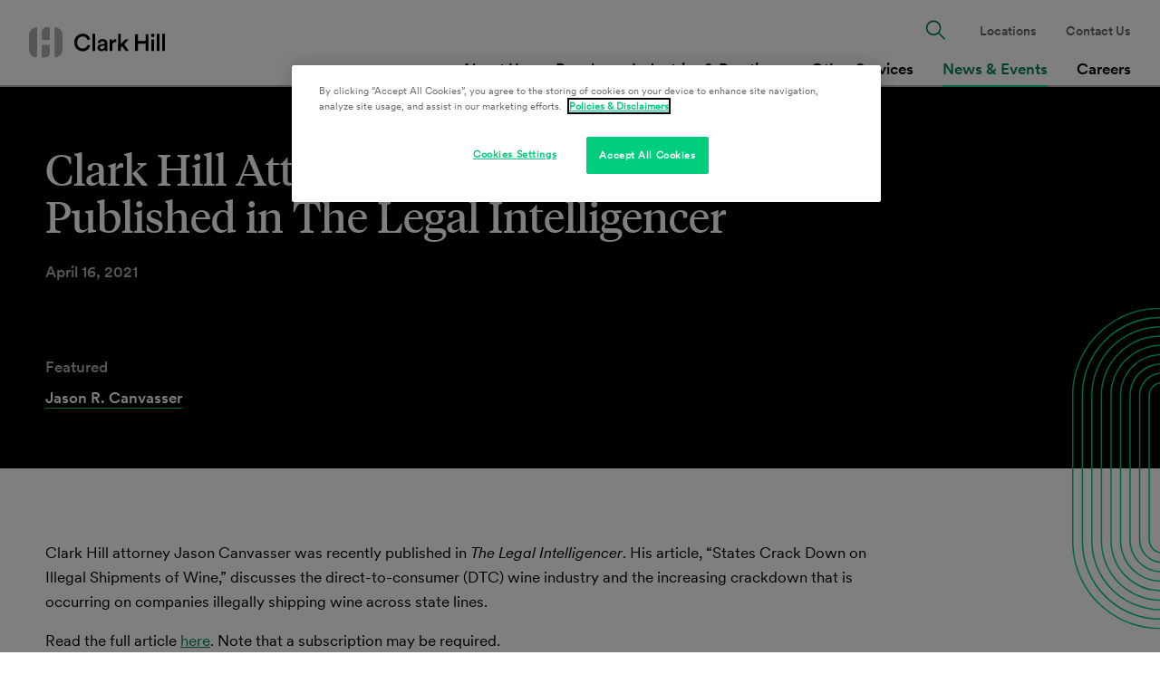

--- FILE ---
content_type: text/html; charset=utf-8
request_url: https://www.clarkhill.com/news-events/news/clark-hill-attorney-jason-canvasser-published-in-the-legal-intelligencer/
body_size: 24892
content:
<!doctype html>
<html data-n-head-ssr lang="en" data-n-head="%7B%22lang%22:%7B%22ssr%22:%22en%22%7D%7D">
  <head >
    <meta data-n-head="ssr" charset="utf-8"><meta data-n-head="ssr" name="viewport" content="width=device-width, initial-scale=1.0"><meta data-n-head="ssr" http-equiv="X-UA-Compatible" content="IE=Edge"><meta data-n-head="ssr" data-hid="description" name="description" content="Clark Hill attorney Jason Canvasser was recently published in The Legal Intelligencer.
"><meta data-n-head="ssr" data-hid="keywords" name="keywords" content=""><meta data-n-head="ssr" data-hid="og:title" property="og:title" content="Clark Hill Attorney Jason Canvasser Published in The Legal Intelligencer | News & Events | Clark Hill PLC"><meta data-n-head="ssr" data-hid="og:description" property="og:description" content="Clark Hill attorney Jason Canvasser was recently published in The Legal Intelligencer.
"><meta data-n-head="ssr" data-hid="og:image" property="og:image" content="https://media.clarkhill.com/wp-content/uploads/2021/04/28201358/news-flex-300x225.jpg"><meta data-n-head="ssr" data-hid="og:image:alt" property="og:image:alt" content="Clark Hill Attorney Jason Canvasser Published in The Legal Intelligencer | News & Events | Clark Hill PLC"><meta data-n-head="ssr" data-hid="og:url" property="og:url" content="https://www.clarkhill.com/news-events/news/clark-hill-attorney-jason-canvasser-published-in-the-legal-intelligencer/"><meta data-n-head="ssr" data-hid="twitter:card" name="twitter:card" content="summary_large_image"><meta data-n-head="ssr" data-hid="twitter:title" name="twitter:title" content="Clark Hill Attorney Jason Canvasser Published in The Legal Intelligencer | News & Events | Clark Hill PLC"><meta data-n-head="ssr" data-hid="twitter:description" name="twitter:description" content="Clark Hill attorney Jason Canvasser was recently published in The Legal Intelligencer.
"><meta data-n-head="ssr" data-hid="twitter:image" name="twitter:image" content="https://media.clarkhill.com/wp-content/uploads/2021/04/28201358/news-flex-300x225.jpg"><meta data-n-head="ssr" data-hid="twitter:site" name="twitter:site" content="@ClarkHillLaw"><meta data-n-head="ssr" data-hid="oni_section" name="oni_section" content="news_events"><meta data-n-head="ssr" data-hid="oni_section_name" name="oni_section_name" content="News Events"><meta data-n-head="ssr" data-hid="robots" name="robots" content="index, follow"><title>Clark Hill Attorney Jason Canvasser Published in The Legal Intelligencer | News & Events | Clark Hill PLC</title><link data-n-head="ssr" rel="canonical" id="canonical" href="https://www.clarkhill.com/news-events/news/clark-hill-attorney-jason-canvasser-published-in-the-legal-intelligencer/"><script data-n-head="ssr" src="//cdn.bc0a.com/autopilot/f00000000246256/autopilot_sdk.js"></script><script data-n-head="ssr">
        (function(w,d,s,l,i){w[l]=w[l]||[];w[l].push({'gtm.start':
        new Date().getTime(),event:'gtm.js'});var f=d.getElementsByTagName(s)[0],
        j=d.createElement(s),dl=l!='dataLayer'?'&l='+l:'';j.async=true;j.src=
        '//www.googletagmanager.com/gtm.js?id='+i+dl;f.parentNode.insertBefore(j,f);
        })(window,document,'script','dataLayer','GTM-NMV2MD');
        </script><script data-n-head="ssr" src="https://cdn.cookielaw.org/scripttemplates/otSDKStub.js" charset="UTF-8" data-domain-script="9ac7d169-5f40-449a-a681-5bc62de6c407"></script><link rel="preload" href="/_nuxt/10ba8c8.js" as="script"><link rel="preload" href="/_nuxt/656daa5.js" as="script"><link rel="preload" href="/_nuxt/a9bc0fc.js" as="script"><link rel="preload" href="/_nuxt/0562ab6.js" as="script"><link rel="preload" href="/_nuxt/13b49fc.js" as="script"><link rel="preload" href="/_nuxt/29c277a.js" as="script"><link rel="preload" href="/_nuxt/4252798.js" as="script"><style data-vue-ssr-id="329dd762:0 734d8a41:0 dae363fe:0 e868ad88:0 3ae56e59:0 6147c9ba:0 4c809c99:0 519565ea:0 6e1a77c6:0 7932b4b8:0 fa2adcb0:0 529c302a:0 6d66879c:0 70e4a023:0 e19aa1ee:0 9aa3478a:0 8244f476:0">/*! normalize-scss | MIT/GPLv2 License | bit.ly/normalize-scss */html{font-family:sans-serif;line-height:1.5em;-ms-text-size-adjust:100%;-webkit-text-size-adjust:100%}body{margin:0}article,aside,footer,header,nav,section{display:block}h1,h2,h3,h4,h5,h6{font-size:1em;line-height:1.5em;margin:1.5em 0}blockquote,dl,ol,ul{margin:1.5em 0}dd,ol ol,ol ul,ul ol,ul ul{margin:0}ol,ul{padding:0}figcaption,figure{display:block}figure{margin:1.5em 0}hr{box-sizing:content-box;height:0;overflow:visible}p,pre{margin:1.5em 0}pre{font-family:monospace,monospace;font-size:1em}a{background-color:transparent;-webkit-text-decoration-skip:objects}abbr[title]{border-bottom:none;text-decoration:underline;-webkit-text-decoration:underline dotted;text-decoration:underline dotted}b,strong{font-weight:inherit;font-weight:bolder}code,kbd,samp{font-family:monospace,monospace;font-size:1em}dfn{font-style:italic}mark{background-color:#ff0;color:#000}small{font-size:80%}sub,sup{font-size:75%;line-height:0;position:relative;vertical-align:baseline}sub{bottom:-.25em}sup{top:-.5em}audio,video{display:inline-block}audio:not([controls]){display:none;height:0}img{border-style:none}svg:not(:root){overflow:hidden}button,input,optgroup,select,textarea{font-family:sans-serif;font-size:100%;line-height:1.5em;margin:0}button{overflow:visible}button,select{text-transform:none}[type=reset],[type=submit],button,html [type=button]{-webkit-appearance:button}[type=button]::-moz-focus-inner,[type=reset]::-moz-focus-inner,[type=submit]::-moz-focus-inner,button::-moz-focus-inner{border-style:none;padding:0}[type=button]:-moz-focusring,[type=reset]:-moz-focusring,[type=submit]:-moz-focusring,button:-moz-focusring{outline:.0625rem dotted ButtonText}input{overflow:visible}[type=checkbox],[type=radio]{box-sizing:border-box;padding:0}[type=number]::-webkit-inner-spin-button,[type=number]::-webkit-outer-spin-button{height:auto}[type=search]{-webkit-appearance:textfield;outline-offset:-.125rem}[type=search]::-webkit-search-cancel-button,[type=search]::-webkit-search-decoration{-webkit-appearance:none}::-webkit-file-upload-button{-webkit-appearance:button;font:inherit}fieldset{padding:.35em .75em .625em}legend{box-sizing:border-box;color:inherit;display:table;max-width:100%;padding:0;white-space:normal}progress{display:inline-block;vertical-align:baseline}textarea{overflow:auto}details{display:block}summary{display:list-item}menu{display:block;margin:1.5em 0;padding:0}menu menu,ol menu,ul menu{margin:0}canvas{display:inline-block}[hidden],template{display:none}html{box-sizing:border-box;font-size:100%}*,:after,:before{box-sizing:inherit;outline:none}body{text-rendering:optimizeLegibility;-webkit-font-smoothing:antialiased;-moz-osx-font-smoothing:grayscale}#__layout,#__nuxt,body,html{height:100%}main{display:block}a{color:inherit;-webkit-text-decoration:none;text-decoration:none}a:focus,button:focus,input:focus,textarea:focus{outline:.0625rem dotted}ul{list-style-type:none;margin:0;padding:0}li{margin-bottom:0}blockquote,p{margin-top:0}blockquote:last-child,p:last-child{margin-bottom:0}h1,h2,h3,h4,h5,h6{margin:0}fieldset{border:0;margin:0;padding:0}figure{margin:0}address{font-style:normal}img{max-width:100%}.svg{color:inherit;display:inline-block;fill:inherit;font-size:inherit;height:1em;stroke:inherit;vertical-align:-.125em;width:1em}@font-face{font-family:"tiempos-headline-web-regular";font-style:normal;font-variant-ligatures:none;font-weight:400;src:url(/_nuxt/fonts/tiempos-headline-web-regular.825a093.woff2) format("woff2"),url(/_nuxt/fonts/tiempos-headline-web-regular.2c50d36.woff) format("woff")}@font-face{font-family:"tiempos-headline-web-regular-italic";font-style:normal;font-variant-ligatures:none;font-weight:400;src:url(/_nuxt/fonts/tiempos-headline-web-regular-italic.25e0d86.woff2) format("woff2"),url(/_nuxt/fonts/tiempos-headline-web-regular-italic.a7e0093.woff) format("woff")}@font-face{font-family:"tiempos-headline-web-semibold";font-style:normal;font-variant-ligatures:none;font-weight:400;src:url(/_nuxt/fonts/tiempos-headline-web-semibold.8735b7a.woff2) format("woff2"),url(/_nuxt/fonts/tiempos-headline-web-semibold.6e1860b.woff) format("woff")}@font-face{font-family:"CircularXXWeb-Book";font-style:normal;font-variant-ligatures:none;font-weight:400;src:url(/_nuxt/fonts/CircularXXWeb-Regular.7bc77be.woff2) format("woff2"),url(/_nuxt/fonts/CircularXXWeb-Regular.f0dc67c.woff) format("woff")}@font-face{font-family:"CircularXXWeb-Italic";font-style:normal;font-variant-ligatures:none;font-weight:400;src:url(/_nuxt/fonts/CircularXXWeb-Italic.7d28aec.woff2) format("woff2"),url(/_nuxt/fonts/CircularXXWeb-Italic.81580fe.woff) format("woff")}@font-face{font-family:"CircularXXWeb-Bold";font-style:normal;font-variant-ligatures:none;font-weight:400;src:url(/_nuxt/fonts/CircularXXWeb-Bold.83b8cea.woff2) format("woff2"),url(/_nuxt/fonts/CircularXXWeb-Bold.6c9f99d.woff) format("woff")}@font-face{font-family:"CircularXXWeb-Medium";font-style:normal;font-variant-ligatures:none;font-weight:400;src:url(/_nuxt/fonts/CircularXXWeb-Medium.d74eac4.woff2) format("woff2"),url(/_nuxt/fonts/CircularXXWeb-Medium.0a6358a.woff) format("woff")}body{font-family:"CircularXXWeb-Book",-apple-system,BlinkMacSystemFont,"Segoe UI",Roboto,"Helvetica Neue",Arial,sans-serif}strong{font-family:"CircularXXWeb-Bold"}em{font-family:"CircularXXWeb-Italic"}.util__sr-only{height:.0625rem;margin:-.0625rem;overflow:hidden;padding:0;position:absolute;width:.0625rem;clip:rect(0,0,0,0);border:0}.util__spacing{padding-bottom:3.5rem;padding-top:3.5rem}.util__spacing--sm{padding-bottom:1rem;padding-top:1rem}.util__spacing-top{padding-top:1.5rem}.util__bottom-spacing{padding-bottom:3.5rem}@media screen and (min-width:47.9375em){.util__bottom-spacing{padding-bottom:5rem}}.util__container{margin-left:auto;margin-right:auto;max-width:77.75rem;padding-left:1rem;padding-right:1rem;width:100%}@media screen and (min-width:47.9375em){.util__container{padding-left:2rem;padding-right:2rem}}.util__container--inset{max-width:76.5rem}.util__container--small{max-width:61.75rem}[v-cloak]{display:none}.fade-enter-active,.fade-leave-active{transition:opacity .5s}.fade-enter,.fade-leave-to{opacity:0}.btn{background-color:transparent;border:0;cursor:pointer;display:inline-block;font-size:.875rem;text-align:left}.btn,.btn-pill{line-height:1.1}.btn-pill{background-color:#00cd7d;border-radius:6.25rem;color:#000;font-family:"CircularXXWeb-Medium";font-weight:400;min-width:11.875rem;padding:1rem 2.75rem 1rem 1.5rem;stroke:#000;text-align:center;white-space:nowrap}@media screen and (min-width:47.9375em){.btn-pill{font-size:.875rem}}.btn-pill__icon{position:absolute}@media screen and (min-width:47.9375em){.btn-pill{min-width:15rem;padding:1rem 3.75rem 1rem 2.5rem}.btn-pill__icon{transition:transform .3s cubic-bezier(.4,0,.2,1)}.btn-pill:hover .btn-pill__icon{transform:translateX(.5rem)}}.btn-basic{color:#00cd7d;fill:#00cd7d;font-family:"CircularXXWeb-Medium";font-weight:400;line-height:1.1}@media screen and (min-width:47.9375em){.btn-basic{font-size:.875rem}}.btn-basic__label{color:#000}.btn-dashed{border:none;font-family:"CircularXXWeb-Medium";font-weight:400;line-height:1.1;padding-right:.5rem;position:relative}@media screen and (min-width:47.9375em){.btn-dashed{font-size:.875rem}}.btn-dashed:after{background-color:#00cd7d;border-radius:.125rem;content:"";height:.125rem;left:100%;position:absolute;top:50%;transform:translateY(-50%);transition:width .3s cubic-bezier(.4,0,.2,1);width:.75rem}.btn-dashed:hover{border:none}.type__h1{font-family:"tiempos-headline-web-regular";font-size:2.375rem;font-weight:400;line-height:1.1}.type__h1 em{font-family:"tiempos-headline-web-regular-italic"}@media screen and (min-width:47.9375em){.type__h1{font-size:3rem}}.type__h2{font-family:"tiempos-headline-web-regular";font-size:1.5rem;font-weight:400;line-height:1.1}.type__h2 em{font-family:"tiempos-headline-web-regular-italic"}@media screen and (min-width:47.9375em){.type__h2{font-size:2.375rem}}.type__h3{font-family:"tiempos-headline-web-regular";font-size:1.25rem;font-weight:400;line-height:1.3}.type__h3 em{font-family:"tiempos-headline-web-regular-italic"}@media screen and (min-width:47.9375em){.type__h3{font-size:1.375rem}}.type__h4{font-family:"CircularXXWeb-Medium";font-size:1.25rem;font-weight:400;line-height:1.1}@media screen and (min-width:47.9375em){.type__h4{font-size:1.5rem}}.type__h5{font-family:"CircularXXWeb-Medium";font-size:1.0625rem;font-weight:400;line-height:1.1}@media screen and (min-width:47.9375em){.type__h5{font-size:1.25rem}}.type__h6{font-family:"CircularXXWeb-Book",-apple-system,BlinkMacSystemFont,"Segoe UI",Roboto,"Helvetica Neue",Arial,sans-serif;font-size:.875rem;font-weight:400;line-height:1.1}@media screen and (min-width:47.9375em){.type__h6{font-size:.875rem}}.type__eyebrow{font-size:.875rem;font-style:normal;line-height:1.1}.type__b1,.type__eyebrow{font-family:"CircularXXWeb-Medium";font-weight:400}.type__b1{font-size:1rem;line-height:1.5}@media screen and (min-width:47.9375em){.type__b1{font-size:1.0625rem}}.type__b2{font-family:"CircularXXWeb-Book",-apple-system,BlinkMacSystemFont,"Segoe UI",Roboto,"Helvetica Neue",Arial,sans-serif;font-weight:400;line-height:1.5}@media screen and (min-width:47.9375em){.type__b2{font-size:1.0625rem}}.type__l1{font-family:"CircularXXWeb-Medium";font-weight:400;line-height:1.1}@media screen and (min-width:47.9375em){.type__l1{font-size:1.0625rem}}.type__l2{font-family:"CircularXXWeb-Medium";font-weight:400;line-height:1.1}@media screen and (min-width:47.9375em){.type__l2{font-size:.875rem}}.type__small-links{font-family:"CircularXXWeb-Bold";font-size:.875rem}.input__type{background:#f5f5f5;border:none;border-radius:5rem;font-family:"CircularXXWeb-Medium";font-size:1rem;font-weight:400;line-height:1.5;padding:1rem 1.5rem;width:100%}@media screen and (min-width:47.9375em){.input__type{font-size:1.0625rem}}.input__type::-moz-placeholder{color:#008051}.input__type::placeholder{color:#008051}
.nuxt-progress{background-color:#000;height:.125rem;left:0;opacity:1;position:fixed;right:0;top:0;transition:width .1s,opacity .4s;width:0;z-index:999999}.nuxt-progress.nuxt-progress-notransition{transition:none}.nuxt-progress-failed{background-color:red}
.layout__default{padding-top:4.8125rem}.layout__skip-to{height:.0625rem;width:.0625rem;clip:rect(0,0,0,0);margin:-.0625rem;overflow:hidden;position:absolute;top:0;transition:color .4s ease,background-color .4s ease;z-index:20}.layout__skip-to:focus{background-color:#00cd7d;color:#fff;height:auto;width:auto;clip:auto;display:inline-block;margin:0;overflow:visible;padding:.25em 1em}@media screen and (min-width:47.9375em){.layout__main{min-height:90vh}.layout__default{padding-top:6rem}}@media print{.layout__default{padding-top:0}}.PDF .layout__default{padding-top:0}@media print{[data-aos]{animation:none!important;opacity:1!important;transform:none!important;transition:none!important}}
.GlobalHeader{color:#008051;left:0;position:fixed;top:0;width:100%;z-index:10}.GlobalHeader__wrapper{position:relative;z-index:10}.GlobalHeader__search-wrapper{margin-bottom:1.5rem;position:relative}.GlobalHeader__search-button{background:none;border:none;font-size:1.5rem;position:absolute;right:1.25rem;top:50%;transform:translateY(-50%)}.GlobalHeader__search-button .svg{fill:#008051}.GlobalHeader__search-button:hover{cursor:pointer}.GlobalHeader__search-button:hover .svg{fill:#000}.GlobalHeader__search-input{padding-right:3.125rem}.GlobalHeader__close-search{background:none;border:none;display:none}.GlobalHeader__close-search .svg{fill:#008051}.GlobalHeader__close-search:hover{cursor:pointer}.GlobalHeader__close-search:hover .svg{fill:#000}.GlobalHeader__logo{align-items:center;display:flex;margin-right:1rem}.GlobalHeader__logo-image{width:2.625rem}.GlobalHeader__logo-image--tablet{display:none}.GlobalHeader__toggle{background:none;border:none;border-bottom:.125rem solid #00cd7d;font-family:"CircularXXWeb-Medium";font-weight:400;line-height:1.1;padding:.25rem .5rem;position:absolute;right:1rem;top:50%;transform:translateY(-50%);z-index:10}@media screen and (min-width:47.9375em){.GlobalHeader__toggle{font-size:1.0625rem}}.GlobalHeader__links{display:flex;flex-direction:column;font-family:"CircularXXWeb-Medium";font-weight:400;justify-content:flex-end;line-height:1.1}@media screen and (min-width:47.9375em){.GlobalHeader__links{font-size:1.0625rem}}.GlobalHeader__links--primary{font-size:1.0625rem;margin-top:auto}.GlobalHeader__links--primary a{display:block}.GlobalHeader__links--secondary{font-size:.875rem}.GlobalHeader__links--secondary .GlobalHeader__link:last-of-type{margin-bottom:0}.GlobalHeader__link{line-height:1.2em;margin-bottom:1.5rem}.GlobalHeader__link a:hover,.GlobalHeader__link--active{color:#000}.GlobalHeader__link--search{display:none;font-size:1.375rem}.GlobalHeader__link--search button{background:none;border:none;fill:#008051}.GlobalHeader__link--search button:hover{cursor:pointer;fill:#000}.GlobalHeader__left-side{align-items:center;background-color:#fff;min-height:4.8125rem;padding:0 1rem;position:relative;z-index:10}.GlobalHeader__left-side,.GlobalHeader__right-side{border-bottom:.125rem solid #adadad;display:flex;width:100%}.GlobalHeader__right-side{background:#fff;flex-direction:column;left:0;padding:1.5rem;position:absolute;top:4.8125rem;transform:translateY(-100%);transition:all .3s cubic-bezier(.4,0,.2,1);z-index:9}.GlobalHeader__right-side--active{transform:none}@media screen and (min-width:47.9375em){.GlobalHeader{color:inherit}.GlobalHeader__wrapper{align-items:stretch;justify-content:space-between;min-height:6rem;padding:0 1rem;position:relative;z-index:10}.GlobalHeader__search-wrapper,.GlobalHeader__wrapper{background-color:#fff;border-bottom:.125rem solid #adadad;display:flex}.GlobalHeader__search-wrapper{height:100%;left:0;padding:1rem;position:absolute;top:.125rem;transform:translateY(0);transition:transform .3s cubic-bezier(.4,0,.2,1),top .3s cubic-bezier(.4,0,.2,1);width:100%;z-index:-1}.GlobalHeader__search-wrapper--active{top:0;transform:translateY(100%)}.GlobalHeader__search-button{right:3.5rem}.GlobalHeader__close-search{display:inline-block}.GlobalHeader__toggle{display:none}.GlobalHeader__logo>img{min-width:9.375rem;width:auto}.GlobalHeader__logo-image{display:none}.GlobalHeader__logo-image--tablet{display:block}.GlobalHeader__link{display:flex;margin:0 .5rem;text-align:center}.GlobalHeader__link a{align-items:center;display:flex}.GlobalHeader__link--search{display:block}.GlobalHeader__left-side{align-items:center;border:none;display:flex;width:auto}.GlobalHeader__right-side{border:none;display:flex;flex-direction:column-reverse;left:auto;opacity:1;padding:0;position:static;top:auto;transform:none;transition:none;z-index:auto}.GlobalHeader__links{flex-direction:row}.GlobalHeader__links--primary{margin-bottom:-.125rem}.GlobalHeader__links--primary a{border-bottom:.125rem solid transparent;padding-bottom:.5rem}.GlobalHeader__links--primary .GlobalHeader__link--active a,.GlobalHeader__links--primary a:hover{border-bottom:.125rem solid #00cd7d;color:#008051}.GlobalHeader__links--secondary{align-items:center;color:#666;margin-top:1rem}}@media screen and (min-width:62em){.GlobalHeader__link{margin:0 1rem}}@media print{.GlobalHeader{position:relative}.GlobalHeader__left-size{border-bottom:0}.GlobalHeader__right-side,.GlobalHeader__toggle{display:none}.GlobalHeader__logo>img{min-width:9.375rem;width:auto}.GlobalHeader__logo-image{display:none}.GlobalHeader__logo-image--tablet{display:block}}.PDF .GlobalHeader{position:relative}.PDF .GlobalHeader__left-size{border-bottom:0}.PDF .GlobalHeader__right-side,.PDF .GlobalHeader__toggle{display:none}.PDF .GlobalHeader__logo>img{min-width:9.375rem;width:auto}.PDF .GlobalHeader__logo-image{display:none}.PDF .GlobalHeader__logo-image--tablet{display:block}
.InsightsDetail__share-tools{fill:#00cd7d}.InsightsDetail__body:first-child{margin-top:3.5rem}@media screen and (min-width:47.9375em){.InsightsDetail__body:first-child{margin-top:5rem}}
.ArticleHero{background:#000;color:#fff;margin-bottom:2rem;position:relative}.ArticleHero--has-image{margin-top:12.5rem}.ArticleHero a:hover{color:#00cd7d}.ArticleHero__content{opacity:0;padding:4rem 0}.ArticleHero__heading{font-family:"tiempos-headline-web-regular";font-size:2.375rem;font-weight:400;line-height:1.1;margin-bottom:1.5rem}.ArticleHero__heading em{font-family:"tiempos-headline-web-regular-italic"}@media screen and (min-width:47.9375em){.ArticleHero__heading{font-size:3rem}}.ArticleHero__clover{bottom:0;position:absolute;right:0;transform:translateY(50%)}.ArticleHero__back-svg{height:1.5625rem;margin-right:.5rem;stroke:#00cd7d}.ArticleHero__back-button.GeneralLink{align-items:center;align-self:flex-start;color:#00cd7d;display:inline-flex;font-family:"CircularXXWeb-Medium";font-size:.875rem;font-style:normal;font-weight:400;line-height:1.1;margin-bottom:1rem}.ArticleHero__back-button.GeneralLink:hover{color:#fff}.ArticleHero__back-button.GeneralLink:hover .ArticleHero__back-svg{stroke:#fff}.ArticleHero__image{background-position:50%;background-size:cover;border-radius:5.625rem;height:21.875rem;margin:0 auto -12.5rem;opacity:0;position:relative;transform:translateY(-11.875rem);width:12.125rem;z-index:5}.ArticleHero__image.aos-animate{opacity:1}.ArticleHero__text{display:flex}.ArticleHero__date,.ArticleHero__time{color:#adadad;font-family:"CircularXXWeb-Medium";font-size:1rem;font-weight:400;line-height:1.5}@media screen and (min-width:47.9375em){.ArticleHero__date,.ArticleHero__time{font-size:1.0625rem}}.ArticleHero__links{padding-top:2.5rem}.ArticleHero__link{font-family:"CircularXXWeb-Medium";font-weight:400;line-height:1.1}@media screen and (min-width:47.9375em){.ArticleHero__link{font-size:1.0625rem}}.ArticleHero__link:not(:last-of-type){margin-bottom:1.5rem}.ArticleHero__link-item{line-height:1.6;margin-right:.3125rem}.ArticleHero__link-label{color:#adadad;font-family:"CircularXXWeb-Medium";font-size:1rem;font-weight:400;line-height:1.5;margin-bottom:.5rem}@media screen and (min-width:47.9375em){.ArticleHero__link-label{font-size:1.0625rem}.ArticleHero{margin-bottom:2.5rem;margin-top:0}.ArticleHero__flex{align-items:flex-start;display:flex}.ArticleHero--has-image .ArticleHero__flex{flex-direction:row-reverse;justify-content:space-between;min-height:29.6875rem}.ArticleHero__links{margin-top:auto;padding-top:5rem}.ArticleHero__link:not(:last-of-type){margin-bottom:2.5rem}.ArticleHero__image{align-self:flex-end;border-radius:9.375rem;flex-shrink:0;height:33.75rem;margin:0 0 -7.5rem 1.5rem;transform:translateY(0);width:18.625rem}.ArticleHero__content{display:flex;flex-direction:column;max-width:80%}}@media print{.ArticleHero{background:#fff;color:#000}.ArticleHero__content{padding-bottom:0}.ArticleHero--has-image{margin-top:0}.ArticleHero__date,.ArticleHero__link-label,.ArticleHero__time{color:#000}.ArticleHero__back-button,.ArticleHero__clover,.ArticleHero__image{display:none!important}}.PDF .ArticleHero{background:#fff;color:#000}.PDF .ArticleHero__content{padding-bottom:0}.PDF .ArticleHero--has-image{margin-top:0}.PDF .ArticleHero__date,.PDF .ArticleHero__link-label,.PDF .ArticleHero__time{color:#000}.PDF .ArticleHero__back-button,.PDF .ArticleHero__clover,.PDF .ArticleHero__image{display:none!important}
.GeneralLink{border-bottom:thin solid hsla(0,0%,100%,.01);color:#008051;transition:color .3s cubic-bezier(.4,0,.2,1),border-color .3s cubic-bezier(.4,0,.2,1)}.GeneralLink--standard{border-bottom:none}.GeneralLink--standard:hover{border-bottom:none;color:#000}.GeneralLink--button{border:none;color:#000}.GeneralLink--button:hover{border:none}.GeneralLink__icon{margin-left:.5rem}.GeneralLink--dash{border:none;font-family:"CircularXXWeb-Medium";font-weight:400;line-height:1.1;padding-right:.5rem;position:relative}@media screen and (min-width:47.9375em){.GeneralLink--dash{font-size:.875rem}}.GeneralLink--dash:after{background-color:#00cd7d;border-radius:.125rem;content:"";height:.125rem;left:100%;position:absolute;top:50%;transform:translateY(-50%);transition:width .3s cubic-bezier(.4,0,.2,1);width:.75rem}.GeneralLink--dash:hover{border:none}.GeneralLink--white{border-color:#00cd7d;color:#fff}.GeneralLink--white:hover{border-color:#00cd7d;color:#00cd7d}@media screen and (min-width:47.9375em){.GeneralLink--dash:hover:after{width:2.5rem}}@media print{.GeneralLink--white{color:#000}}.PDF .GeneralLink--white{color:#000}
.SectionBlock+.SectionBlock{margin-top:3.5rem}.SectionBlock:not(.SectionBlock--with-background):last-child{margin-bottom:3.5rem}.SectionBlock--short+.SectionBlock--short{margin-top:1rem}.SectionBlock--with-background+.SectionBlock--with-background{margin-top:0}@media screen and (min-width:47.9375em){.SectionBlock+.SectionBlock{margin-top:5rem}.SectionBlock:not(.SectionBlock--with-background):last-child{margin-bottom:5rem}.SectionBlock--short+.SectionBlock--short{margin-top:1.5rem}.SectionBlock--with-background+.SectionBlock--with-background{margin-top:0}}
.Container{margin-left:auto;margin-right:auto;max-width:77.75rem;padding-left:1rem;padding-right:1rem;width:100%}@media screen and (min-width:47.9375em){.Container{padding-left:2rem;padding-right:2rem}}.Container--inset{max-width:76.5rem}.Container--narrow{max-width:61.75rem}@media print{.Container{padding:0!important}}.PDF .Container{padding:0!important}
.RichText{font-size:1rem;font-style:normal;line-height:1.5}.RichText__container.aos-init{opacity:0}.RichText--lead{font-size:1.125rem;line-height:1.4}.RichText--read-more{margin-top:1rem}.RichText__read-more-trigger{background:none;border:none;font-family:"CircularXXWeb-Medium";font-weight:400;line-height:1.1;margin-top:1.5rem;padding:0}@media screen and (min-width:47.9375em){.RichText__read-more-trigger{font-size:.875rem}}.RichText__read-more-trigger:hover{color:#008051;cursor:pointer}.RichText__icon{fill:#00cd7d;margin-left:.5rem;transition:transform .3s cubic-bezier(.4,0,.2,1)}.RichText__icon--close{transform:rotate(45deg)}.RichText__content{max-width:57.75rem}.RichText__content--gutter{max-width:50rem}.RichText p{margin-bottom:1rem}.RichText p img{margin:0}.RichText .pull-left{float:left}.RichText img{height:auto}.RichText>:last-child{margin-bottom:0!important}.RichText>:first-child{margin-top:0}.RichText a{color:#008051;-webkit-text-decoration:underline;text-decoration:underline}.RichText a.nonlink{color:#000;-webkit-text-decoration:none;text-decoration:none}.RichText ul{list-style-type:disc;margin-bottom:1.5rem;margin-top:2rem;padding-left:1.1em}.RichText ul>li::marker{color:#00cd7d}.RichText ul ul{list-style-type:circle;margin-top:1.25rem}.RichText li{margin-bottom:.375rem}.RichText ol{list-style-type:decimal;margin-bottom:1.5rem;margin-top:2rem;padding-left:1.7em}.RichText ol ol{margin-top:.75rem}.RichText h1{-webkit-text-decoration:line-through;text-decoration:line-through}.RichText h2{font-size:1.5rem;line-height:1.15;margin-bottom:.375rem;margin-top:2rem}.RichText h3,.RichText h4{font-size:1.25rem;margin-bottom:.375rem;margin-top:2rem}.RichText h4{line-height:1.1}.RichText h5{font-size:1.0625rem;line-height:1.15}.RichText h5,.RichText h6{margin-bottom:.375rem;margin-top:2rem}.RichText h6{font-size:.875rem}.RichText iframe,.RichText img{margin:2rem 0;max-width:100%}.RichText blockquote{border-left:.1875rem solid #7fffd4;margin:2rem 0;padding-left:1.25rem}.RichText table{border-collapse:collapse;border-spacing:0;margin:2rem 0}.RichText td,.RichText th{border-bottom:.0625rem solid #666;padding:.75rem .9375rem;text-align:left}.RichText td:first-child,.RichText th:first-child{padding-left:0}@media screen and (min-width:47.9375em){.RichText{font-size:1.0625rem;line-height:1.6}.RichText--lead{font-size:1.25rem}.RichText__read-more-trigger{margin-top:2.5rem}.RichText a:hover{color:#000}}@media print{.RichText__read-more-trigger{display:none}.RichText__content .expand{height:auto!important;opacity:1!important;overflow:visible!important;visibility:visible!important}}.PDF .RichText__read-more-trigger{display:none}.PDF .RichText__content .expand{height:auto!important;opacity:1!important;overflow:visible!important;visibility:visible!important}
.SocialShare{display:flex;flex-flow:row wrap;max-width:57.75rem}.SocialShare__link{align-items:center;border:none;color:#000;display:flex;font-family:"CircularXXWeb-Medium";font-size:.875rem;font-style:normal;font-weight:400;line-height:1.1;margin-right:1rem}.SocialShare__link-label{color:#000;line-height:1.2;transition:color .3s cubic-bezier(.4,0,.2,1)}.SocialShare__icon{flex-shrink:0;margin:.5rem;transition:fill .3s cubic-bezier(.4,0,.2,1)}.SocialShare__icon--medium{font-size:2rem}.SocialShare__icon--small{font-size:1.5rem}.SocialShare__link--gray .SocialShare__icon{fill:#666}.SocialShare__link--green .SocialShare__icon{fill:#00cd7d}@media screen and (min-width:47.9375em){.SocialShare__link:hover .SocialShare__link-label{color:#008051}.SocialShare__link--gray .SocialShare__icon:hover{fill:#00cd7d}.SocialShare__link--green .SocialShare__icon:hover{fill:#666}}
.CallToAction[data-v-a24b5fcc]{position:relative;z-index:2}.CallToAction__parrot[data-v-a24b5fcc]{font-size:2rem;height:auto;left:0;position:absolute;top:50%;transform:translateY(-50%)}.CallToAction__body[data-v-a24b5fcc]{padding:1.5rem 0 1.5rem 2.8125rem;position:relative}.CallToAction__button[data-v-a24b5fcc]{margin-left:1.5rem;margin-top:1.5rem}@media screen and (min-width:47.9375em){.CallToAction__parrot[data-v-a24b5fcc]{font-size:2.5rem}.CallToAction__body[data-v-a24b5fcc]{align-items:center;display:flex;justify-content:space-between;padding:3.5rem 0 3.5rem 4.375rem}.CallToAction__button[data-v-a24b5fcc]{flex-shrink:0;margin-left:1.5rem;margin-top:0;max-width:18.75rem;white-space:normal}}@media print{.CallToAction[data-v-a24b5fcc]{display:none}}.PDF .CallToAction[data-v-a24b5fcc]{display:none}
.Callout{max-width:57.75rem}.Callout__image-container{height:0;margin-bottom:1rem;max-width:21.875rem;overflow:hidden;padding-top:56.25%;position:relative;width:100%}.Callout__image{background-position:50%;background-repeat:no-repeat;background-size:cover;height:100%;max-width:21.875rem;position:absolute;top:0;transition:transform .3s cubic-bezier(.4,0,.2,1);width:100%}.Callout__title{color:#008051;transition:color .3s cubic-bezier(.4,0,.2,1)}.Callout__date{color:#666}.Callout__abstract,.Callout__eyebrow,.Callout__image,.Callout__title{margin-bottom:1rem}@media screen and (min-width:25em){.Callout__image{height:12.5rem;padding:0;width:21.875rem}}@media screen and (min-width:47.9375em){.Callout{display:flex}.Callout:hover .Callout__title{color:#000}.Callout:hover .Callout__image{transform:scale(1.1)}.Callout__image-container{height:12.5rem;margin-bottom:0;max-width:21.875rem;padding-top:0}.Callout--has-image .Callout__content{margin-left:2rem;width:50%}}@media print{.Callout{display:none}}.PDF .Callout{display:none}
.LatestInsights{position:relative}.LatestInsights--theme-dark{background-color:#000;padding:3.5rem 0}.LatestInsights--theme-dark .LatestInsights__header{color:#fff}.LatestInsights--theme-dark .LatestInsights__card{background:#fff}.LatestInsights__svg{position:absolute;right:0;top:3.5rem}.LatestInsights__header{font-family:"tiempos-headline-web-regular";font-size:1.5rem;font-weight:400;line-height:1.1;margin-bottom:2rem}.LatestInsights__header em{font-family:"tiempos-headline-web-regular-italic"}@media screen and (min-width:47.9375em){.LatestInsights__header{font-size:2.375rem}}.LatestInsights .LatestInsights__card{background-color:#f5f5f5;margin-bottom:1rem;position:relative}.LatestInsights .LatestInsights__card:first-of-type{background-color:#00cd7d}.LatestInsights .LatestInsights__card:first-of-type .Card__cta:after{background-color:#fff}.LatestInsights .LatestInsights__card .Card__title{margin-bottom:3.5rem}@media screen and (min-width:47.9375em){.LatestInsights__cards{display:flex;flex-flow:row wrap;margin:-.5rem}.LatestInsights__card{margin:.5rem;width:calc(50% - 1rem)}.LatestInsights__card:first-of-type:hover .Card__cta:after{background-color:#fff}}@media screen and (min-width:62em){.LatestInsights__card{width:calc(20% - 1rem)}}@media print{.LatestInsights--theme-dark{background-color:#fff}.LatestInsights--theme-dark .LatestInsights__header{color:#000}.LatestInsights--theme-dark .LatestInsights__card{background:#000}}.PDF .LatestInsights--theme-dark{background-color:#fff}.PDF .LatestInsights--theme-dark .PDF .LatestInsights__header{color:#000}.PDF .LatestInsights--theme-dark .PDF .LatestInsights__card{background:#000}
.Card{background:#fff;display:block;padding:1.5rem;position:relative}.Card--gray{background-color:#f5f5f5}.Card--green{background-color:#00cd7d}.Card__image-container{max-width:12.5rem;overflow:hidden;position:relative}.Card__image{background-position:50%;background-repeat:no-repeat;background-size:cover;padding-bottom:56.25%;transition:transform .3s cubic-bezier(.4,0,.2,1);width:100%}.Card__content{align-items:flex-start;display:flex;flex-direction:column;margin:1rem 0}.Card__eyebrow{text-transform:capitalize}.Card__eyebrow,.Card__image-container,.Card__title{margin-bottom:1rem}.Card__abstract{margin-bottom:1.5rem}.Card__cta{bottom:1.5rem;color:#000;display:inline-block;font-family:"CircularXXWeb-Medium";font-weight:400;line-height:1.1;position:absolute!important}@media screen and (min-width:47.9375em){.Card__cta{font-size:.875rem}}.Card--sm{padding:1rem}.Card:hover .Card__image{transform:scale(1.1)}@media screen and (min-width:47.9375em){.Card:hover .Card__cta:after{width:1.875rem}}@media screen and (min-width:62em){.Card__image-container{flex-shrink:0}.Card__cta{margin-top:auto}.Card__abstract--hide-desktop{display:none}.Card:nth-child(odd) .Card__content--has-gutter{padding-right:4rem}.Card--horizontal{align-items:stretch;display:flex}.Card--horizontal .Card__abstract{margin-bottom:3.5rem}.Card--horizontal .Card__cta{margin-top:auto}.Card--horizontal .Card__image-container{height:auto;margin:0 0 0 1.5rem;max-width:10rem;order:2;width:8.75rem}.Card--horizontal .Card__image{height:100%}}@media print{.Card{background-color:transparent!important;padding:0!important}.Card__title{font-family:-apple-system,BlinkMacSystemFont,"Segoe UI",Roboto,"Helvetica Neue",Arial,sans-serif}.Card__cta{display:none}}.PDF .Card{background-color:transparent!important;padding:0!important}.PDF .Card__title{font-family:-apple-system,BlinkMacSystemFont,"Segoe UI",Roboto,"Helvetica Neue",Arial,sans-serif}.PDF .Card__cta{display:none}
.GlobalFooter[data-v-e44a0d5c]{background-color:#000;color:#fff;padding:3.5rem 0}.GlobalFooter__links-social[data-v-e44a0d5c]{align-items:stretch;display:flex;flex-direction:column}.GlobalFooter__logo[data-v-e44a0d5c]{width:4.125rem}.GlobalFooter__logo-link[data-v-e44a0d5c]{display:inline-block;margin-bottom:2.5rem}.GlobalFooter__message[data-v-e44a0d5c]{color:#ddd;font-size:.9375rem;line-height:1.3;margin-bottom:2.5rem;max-width:37.5rem}.GlobalFooter__links[data-v-e44a0d5c]{display:flex;justify-content:space-between;margin-bottom:2rem;order:2}.GlobalFooter__navigation-item[data-v-e44a0d5c]:not(:last-child){margin-bottom:1.5rem}.GlobalFooter__navigation-link[data-v-e44a0d5c]{color:#00cd7d;font-size:.875rem}.GlobalFooter__navigation-link[data-v-e44a0d5c]:hover{color:#fff}.GlobalFooter__social-links-item[data-v-e44a0d5c]:not(:last-child){margin-bottom:2rem}.GlobalFooter__social-links-link[data-v-e44a0d5c]{color:#00cd7d;fill:#00cd7d;font-size:1.5rem}.GlobalFooter__copyright[data-v-e44a0d5c]{color:#666;font-size:.9375rem;order:2}.GlobalFooter__body[data-v-e44a0d5c]{padding-left:2.5rem;padding-right:2.5rem}.GlobalFooter__body--third-party a[data-v-e44a0d5c]{color:#00cd7d}.GlobalFooter__body--third-party .GlobalFooter__logo[data-v-e44a0d5c]{display:none}.GlobalFooter__body--third-party .GlobalFooter__navigation[data-v-e44a0d5c]{margin-bottom:2rem}@media screen and (min-width:47.9375em){.GlobalFooter__body[data-v-e44a0d5c]{padding-left:2rem;padding-right:2rem}}@media screen and (min-width:62em){.GlobalFooter__logo[data-v-e44a0d5c]{flex-shrink:0;height:auto;width:7.875rem}.GlobalFooter__logo-link[data-v-e44a0d5c]{flex-shrink:0}.GlobalFooter__body[data-v-e44a0d5c]{display:flex;flex-wrap:nowrap;justify-content:space-between}.GlobalFooter__links-social[data-v-e44a0d5c]{flex-direction:row;flex-wrap:wrap;justify-content:space-between;margin-left:10%}.GlobalFooter__copyright[data-v-e44a0d5c],.GlobalFooter__links[data-v-e44a0d5c]{order:0;width:100%}.GlobalFooter__links[data-v-e44a0d5c]{width:100%}.GlobalFooter__navigation[data-v-e44a0d5c]{display:flex;flex-grow:1;flex-wrap:wrap;max-width:37.5rem}.GlobalFooter__navigation--full[data-v-e44a0d5c]{max-width:none}.GlobalFooter__navigation-item[data-v-e44a0d5c]:not(:last-child){margin-bottom:0;margin-right:5%}.GlobalFooter__social-links[data-v-e44a0d5c]{display:flex}.GlobalFooter__social-links-item[data-v-e44a0d5c]:not(:last-child){margin-bottom:0;margin-right:2.5rem}.GlobalFooter__social-links-link[data-v-e44a0d5c]{transition:fill .3s cubic-bezier(.4,0,.2,1)}.GlobalFooter__social-links-link[data-v-e44a0d5c]:hover{fill:#fff}.GlobalFooter__body--third-party[data-v-e44a0d5c]{justify-content:flex-start}.GlobalFooter__body--third-party a[data-v-e44a0d5c]:hover{color:#fff}.GlobalFooter__body--third-party .GlobalFooter__logo[data-v-e44a0d5c]{display:block;height:0;opacity:0}}
.GlobalFooter__message a{-webkit-text-decoration:underline;text-decoration:underline}</style>
  </head>
  <body >
    <script data-n-head="ssr" data-pbody="true">
          function OptanonWrapper() { }
        </script><noscript data-n-head="ssr" data-pbody="true">
          <iframe src="//www.googletagmanager.com/ns.html?id=GTM-NMV2MD" height="0" width="0" style="display:none;visibility:hidden"></iframe>
        </noscript><div data-server-rendered="true" id="__nuxt"><!----><div id="__layout"><div class="layout__default"><!--stopindex--> <a href="#main" class="layout__skip-to">Skip to content</a> <header class="GlobalHeader"><div class="GlobalHeader__wrapper"><div class="GlobalHeader__left-side"><a href="/" aria-label="Go to homepage" class="GlobalHeader__logo nuxt-link-active"><img alt="Clark Hill" src="https://media.clarkhill.com/wp-content/uploads/2020/10/11133226/logo-gray.svg" class="GlobalHeader__logo-image"> <img alt="Clark Hill" src="https://media.clarkhill.com/wp-content/uploads/2020/10/11133226/logo.svg" class="GlobalHeader__logo-image GlobalHeader__logo-image--tablet"></a> <button class="GlobalHeader__toggle">
        Menu
      </button></div> <div class="GlobalHeader__right-side"><form class="GlobalHeader__search-wrapper"><label for="site-search-bar" class="util__sr-only">Search by name or keyword</label> <input id="site-search-bar" type="text" placeholder="Search by name or keyword" tabindex="-1" value="" class="GlobalHeader__search-input input__type"> <button aria-label="Search Site" tabindex="-1" class="GlobalHeader__search-button"><svg role="presentation" xmlns="http://www.w3.org/2000/svg" class="svg icon sprite-icons"><use href="/_nuxt/cdf2c2539d64c170feaa52d21b8706a6.svg#i-search" xlink:href="/_nuxt/cdf2c2539d64c170feaa52d21b8706a6.svg#i-search"></use></svg></button> <button aria-label="Close site Search" tabindex="-1" class="GlobalHeader__close-search"><svg role="presentation" xmlns="http://www.w3.org/2000/svg" class="svg icon sprite-icons"><use href="/_nuxt/cdf2c2539d64c170feaa52d21b8706a6.svg#i-close" xlink:href="/_nuxt/cdf2c2539d64c170feaa52d21b8706a6.svg#i-close"></use></svg></button></form> <ul class="GlobalHeader__links GlobalHeader__links--primary"><li class="GlobalHeader__link"><a href="/about/">
            About Us
          </a></li><li class="GlobalHeader__link"><a href="/people/">
            People
          </a></li><li class="GlobalHeader__link"><a href="/services/">
            Industries &amp; Practices
          </a></li><li class="GlobalHeader__link"><a href="/other-services/">
            Other Services
          </a></li><li class="GlobalHeader__link GlobalHeader__link--active"><a href="/news-events/" class="nuxt-link-active">
            News &amp; Events
          </a></li><li class="GlobalHeader__link"><a href="/careers/">
            Careers
          </a></li></ul> <ul class="GlobalHeader__links GlobalHeader__links--secondary"><li class="GlobalHeader__link GlobalHeader__link--search"><button><svg role="presentation" xmlns="http://www.w3.org/2000/svg" class="svg GlobalHeader__search-toggle icon sprite-icons"><use href="/_nuxt/cdf2c2539d64c170feaa52d21b8706a6.svg#i-search" xlink:href="/_nuxt/cdf2c2539d64c170feaa52d21b8706a6.svg#i-search"></use></svg></button></li> <li class="GlobalHeader__link"><a href="/offices/">
            Locations
          </a></li><li class="GlobalHeader__link"><a href="/contact/">
            Contact Us
          </a></li></ul></div></div></header> <!--startindex--> <main class="layout__main"><div><div class="InsightsDetail"><div class="ArticleHero"><div class="ArticleHero__flex util__container"><img src="/images/clover.svg" class="ArticleHero__clover"> <div data-aos="fade-up" class="ArticleHero__content"><!----> <h1 id="main" class="ArticleHero__heading">Clark Hill Attorney Jason Canvasser Published in The Legal Intelligencer</h1> <div class="ArticleHero__date">April 16, 2021</div> <!----> <ul class="ArticleHero__links"><li class="ArticleHero__link"><h2 class="ArticleHero__link-label">Featured</h2> <span class="ArticleHero__link-item"><a href="/people/jason-r-canvasser/" class="GeneralLink GeneralLink--white">
              Jason R. Canvasser
             <!----></a> <!----></span></li></ul></div></div></div> <div class="InsightsDetail__main"><!----> <div class="SectionBlock InsightsDetail__body"><div class="Container"><div data-aos="fade-in" class="RichText__container"><div class="RichText__content"><div class="RichText"><p>Clark Hill attorney Jason Canvasser was recently published in <em>The Legal Intelligencer</em>. His article, “States Crack Down on Illegal Shipments of Wine,” discusses the direct-to-consumer (DTC) wine industry and the increasing crackdown that is occurring on companies illegally shipping wine across state lines.</p>
<p>Read the full article <a href="https://www.law.com/thelegalintelligencer/2021/04/16/states-crack-down-on-illegal-shipments-of-wine/">here</a>. Note that a subscription may be required.</p>
<p>Canvasser advises clients on best practices for managing and avoiding potential risks and liabilities. He represents a variety of clients in the liquor and cannabis industry on licensing, land use, and regulatory compliance matters in addition to representing clients in complex commercial matters, real estate disputes, and collection litigation.</p>
</div> <!----> <!----> <!----></div></div></div></div> <!----> <div class="SectionBlock InsightsDetail__share-tools"><div class="Container"><div class="SocialShare"><a to="https://www.facebook.com/sharer/sharer.php?u=https%3A%2F%2Fwww.clarkhill.com%2Fnews-events%2Fnews%2Fclark-hill-attorney-jason-canvasser-published-in-the-legal-intelligencer%2F" href="https://www.facebook.com/sharer/sharer.php?u=https%3A%2F%2Fwww.clarkhill.com%2Fnews-events%2Fnews%2Fclark-hill-attorney-jason-canvasser-published-in-the-legal-intelligencer%2F" target="_blank" rel="noopener noreferrer" aria-label="Share onFacebook" class="GeneralLink SocialShare__link SocialShare__link--green"><svg xmlns="http://www.w3.org/2000/svg" class="svg SocialShare__icon icon sprite-icons SocialShare__icon--small"><use href="/_nuxt/cdf2c2539d64c170feaa52d21b8706a6.svg#i-social-facebook" xlink:href="/_nuxt/cdf2c2539d64c170feaa52d21b8706a6.svg#i-social-facebook"></use></svg> <!----> <!----></a><a to="https://twitter.com/intent/tweet?url=https%3A%2F%2Fwww.clarkhill.com%2Fnews-events%2Fnews%2Fclark-hill-attorney-jason-canvasser-published-in-the-legal-intelligencer%2F" href="https://twitter.com/intent/tweet?url=https%3A%2F%2Fwww.clarkhill.com%2Fnews-events%2Fnews%2Fclark-hill-attorney-jason-canvasser-published-in-the-legal-intelligencer%2F" target="_blank" rel="noopener noreferrer" aria-label="Share onTwitter" class="GeneralLink SocialShare__link SocialShare__link--green"><svg xmlns="http://www.w3.org/2000/svg" class="svg SocialShare__icon icon sprite-icons SocialShare__icon--small"><use href="/_nuxt/cdf2c2539d64c170feaa52d21b8706a6.svg#i-social-twitter" xlink:href="/_nuxt/cdf2c2539d64c170feaa52d21b8706a6.svg#i-social-twitter"></use></svg> <!----> <!----></a><a to="https://www.linkedin.com/shareArticle?mini=true&amp;url=https%3A%2F%2Fwww.clarkhill.com%2Fnews-events%2Fnews%2Fclark-hill-attorney-jason-canvasser-published-in-the-legal-intelligencer%2F" href="https://www.linkedin.com/shareArticle?mini=true&amp;url=https%3A%2F%2Fwww.clarkhill.com%2Fnews-events%2Fnews%2Fclark-hill-attorney-jason-canvasser-published-in-the-legal-intelligencer%2F" target="_blank" rel="noopener noreferrer" aria-label="Share onLinkedIn" class="GeneralLink SocialShare__link SocialShare__link--green"><svg xmlns="http://www.w3.org/2000/svg" class="svg SocialShare__icon icon sprite-icons SocialShare__icon--small"><use href="/_nuxt/cdf2c2539d64c170feaa52d21b8706a6.svg#i-social-linkedin-square" xlink:href="/_nuxt/cdf2c2539d64c170feaa52d21b8706a6.svg#i-social-linkedin-square"></use></svg> <!----> <!----></a></div></div></div> <!----> <div class="SectionBlock" data-v-a24b5fcc><div class="CallToAction" data-v-a24b5fcc><div class="Container" data-v-a24b5fcc><div class="CallToAction__body" data-v-a24b5fcc><svg role="presentation" xmlns="http://www.w3.org/2000/svg" class="svg CallToAction__parrot icon sprite-icons" data-v-a24b5fcc><use href="/_nuxt/cdf2c2539d64c170feaa52d21b8706a6.svg#i-parrot-piece" xlink:href="/_nuxt/cdf2c2539d64c170feaa52d21b8706a6.svg#i-parrot-piece" data-v-a24b5fcc></use></svg> <h2 class="type__h2" data-v-a24b5fcc>Subscribe for the latest</h2> <a to="https://events.clarkhill.com/newsletter-subscription" href="https://events.clarkhill.com/newsletter-subscription" target="_blank" rel="noopener noreferrer" class="GeneralLink CallToAction__button btn btn-pill GeneralLink--button" data-v-a24b5fcc><span data-v-a24b5fcc>Subscribe</span> <svg xmlns="http://www.w3.org/2000/svg" class="svg btn-pill__icon GeneralLink__icon icon sprite-icons"><use href="/_nuxt/cdf2c2539d64c170feaa52d21b8706a6.svg#i-arrow-external" xlink:href="/_nuxt/cdf2c2539d64c170feaa52d21b8706a6.svg#i-arrow-external"></use></svg></a></div></div></div></div> <!--stopindex--> <div id="45613" eyebrow="Event" class="SectionBlock"><div class="Container"><a href="/news-events/event/clark-hills-3rd-annual-healthcare-industry-symposium/" data-aos="fade-up" class="BasicLink Callout"><!----> <div class="Callout__content"><div class="Callout__eyebrow type__eyebrow">Upcoming Event</div> <h3 class="Callout__title type__h2">Clark Hill's 2026 Annual Healthcare Industry Symposium—Dallas, Texas</h3> <div class="Callout__date type__h5">February 4, 2026</div> <!----></div></a></div></div> <div class="SectionBlock SectionBlock--with-background"><div class="LatestInsights LatestInsights--theme-dark"><img role="presentation" aria-label="Design Element" src="/images/clover.svg" class="LatestInsights__svg"> <div class="Container"><h2 data-aos="fade-in" class="LatestInsights__header">
        Related
      </h2> <div class="LatestInsights__cards"><a href="/news-events/event/data-privacy-week-webinar-how-state-privacy-laws-and-ai/" data-aos="fade-up" data-aos-delay="0" id="46603" date="January 29, 2026" class="BasicLink Card LatestInsights__card Card--sm Card--white"><!----> <div class="Card__content"><em class="Card__eyebrow type__eyebrow">Event</em> <h3 class="Card__title type__h3">Data Privacy Week Webinar - How State Privacy Laws and AI Are Reshaping Consumer Data Protection</h3> <!---->  <span class="Card__cta GeneralLink--dash">
      Explore more
    </span></div></a><a href="/news-events/event/data-privacy-week-webinar-ai-agents-what-they-are-how-they-work-and-how-they-may-result-in-business-liability/" data-aos="fade-up" data-aos-delay="100" id="46677" date="January 28, 2026" class="BasicLink Card LatestInsights__card Card--sm Card--white"><!----> <div class="Card__content"><em class="Card__eyebrow type__eyebrow">Event</em> <h3 class="Card__title type__h3">Data Privacy Week Webinar - AI Agents: What They Are, How They Work, and How They May Result in Business Liability</h3> <!---->  <span class="Card__cta GeneralLink--dash">
      Explore more
    </span></div></a><a href="/news-events/event/data-privacy-week-webinar-managing-risk-in-privacy-and-data-breach-litigation-practical-defense-strategies/" data-aos="fade-up" data-aos-delay="200" id="46601" date="January 27, 2026" class="BasicLink Card LatestInsights__card Card--sm Card--white"><!----> <div class="Card__content"><em class="Card__eyebrow type__eyebrow">Event</em> <h3 class="Card__title type__h3">Data Privacy Week Webinar - Managing Risk in Privacy and Data Breach Litigation: Practical Defense Strategies</h3> <!---->  <span class="Card__cta GeneralLink--dash">
      Explore more
    </span></div></a></div></div></div></div></div></div></div></main> <div class="GlobalFooter" data-v-e44a0d5c><div class="GlobalFooter__body GlobalFooter__body--third-party util__container" data-v-e44a0d5c><img src="https://media.clarkhill.com/wp-content/uploads/2020/10/11133226/logo-gray.svg" width="66" height="59" alt="Clark Hill" aria-hidden="true" class="GlobalFooter__logo" data-v-e44a0d5c> <div class="GlobalFooter__links-social" data-v-e44a0d5c><div class="GlobalFooter__navigation GlobalFooter__navigation--full" data-v-e44a0d5c><div class="be-ix-link-block" data-v-e44a0d5c></div></div></div></div> <div class="GlobalFooter__body util__container" data-v-e44a0d5c><a href="/" class="GeneralLink GlobalFooter__logo-link nuxt-link-active" data-v-e44a0d5c><img src="https://media.clarkhill.com/wp-content/uploads/2020/10/11133226/logo-gray.svg" width="66" height="59" alt="Clark Hill" class="GlobalFooter__logo" data-v-e44a0d5c> <!----></a> <div class="GlobalFooter__links-social" data-v-e44a0d5c><div class="GlobalFooter__links" data-v-e44a0d5c><ul class="GlobalFooter__navigation" data-v-e44a0d5c><li class="GlobalFooter__navigation-item" data-v-e44a0d5c><a href="/contact/" label="Contact Us" isInternal="true" class="GeneralLink GlobalFooter__navigation-link" data-v-e44a0d5c>
              Contact Us
             <!----></a></li><li class="GlobalFooter__navigation-item" data-v-e44a0d5c><a href="/policies-disclaimers/" label="Policies &amp; Disclaimers" isInternal="true" class="GeneralLink GlobalFooter__navigation-link" data-v-e44a0d5c>
              Policies &amp; Disclaimers
             <!----></a></li><li class="GlobalFooter__navigation-item" data-v-e44a0d5c><a to="https://collaborate.clarkhill.com/clarkhillus/LoginRequiredPage.action" href="https://collaborate.clarkhill.com/clarkhillus/LoginRequiredPage.action" target="_blank" rel="noopener noreferrer" label="Client Log-in" class="GeneralLink GlobalFooter__navigation-link" data-v-e44a0d5c>
              Client Log-in
             <!----></a></li><li class="GlobalFooter__navigation-item" data-v-e44a0d5c><a href="/payments/" label="Payments" isInternal="true" class="GeneralLink GlobalFooter__navigation-link" data-v-e44a0d5c>
              Payments
             <!----></a></li></ul> <ul class="GlobalFooter__social-links" data-v-e44a0d5c><li class="GlobalFooter__social-links-item" data-v-e44a0d5c><a to="https://www.facebook.com/clarkhilllaw" href="https://www.facebook.com/clarkhilllaw" target="_blank" rel="noopener noreferrer" type="social-facebook" class="GeneralLink GlobalFooter__social-links-link" data-v-e44a0d5c><svg arial-label="Visit us atsocial-facebook" xmlns="http://www.w3.org/2000/svg" class="svg icon sprite-icons" data-v-e44a0d5c><use href="/_nuxt/cdf2c2539d64c170feaa52d21b8706a6.svg#i-social-facebook" xlink:href="/_nuxt/cdf2c2539d64c170feaa52d21b8706a6.svg#i-social-facebook" data-v-e44a0d5c></use></svg> <!----></a></li><li class="GlobalFooter__social-links-item" data-v-e44a0d5c><a to="https://www.linkedin.com/company/clark-hill-law/" href="https://www.linkedin.com/company/clark-hill-law/" target="_blank" rel="noopener noreferrer" type="social-linkedIn-square" class="GeneralLink GlobalFooter__social-links-link" data-v-e44a0d5c><svg arial-label="Visit us atsocial-linkedIn-square" xmlns="http://www.w3.org/2000/svg" class="svg icon sprite-icons" data-v-e44a0d5c><use href="/_nuxt/cdf2c2539d64c170feaa52d21b8706a6.svg#i-social-linkedin-square" xlink:href="/_nuxt/cdf2c2539d64c170feaa52d21b8706a6.svg#i-social-linkedin-square" data-v-e44a0d5c></use></svg> <!----></a></li><li class="GlobalFooter__social-links-item" data-v-e44a0d5c><a to="https://www.instagram.com/clarkhilllaw/" href="https://www.instagram.com/clarkhilllaw/" target="_blank" rel="noopener noreferrer" type="social-instagram" class="GeneralLink GlobalFooter__social-links-link" data-v-e44a0d5c><svg arial-label="Visit us atsocial-instagram" xmlns="http://www.w3.org/2000/svg" class="svg icon sprite-icons" data-v-e44a0d5c><use href="/_nuxt/cdf2c2539d64c170feaa52d21b8706a6.svg#i-social-instagram" xlink:href="/_nuxt/cdf2c2539d64c170feaa52d21b8706a6.svg#i-social-instagram" data-v-e44a0d5c></use></svg> <!----></a></li></ul></div> <div class="GlobalFooter__message" data-v-e44a0d5c><p>The Clark Hill approach is equally pragmatic and growth-minded, which is why we understand our clients’ toughest business challenges. Our multidisciplinary, global team of advisors focuses on smart legal solutions, delivered simply.</p>
</div> <p class="GlobalFooter__copyright" data-v-e44a0d5c>© 2026 Clark Hill PLC.</p></div></div></div></div></div></div><script>window.__NUXT__=(function(a,b,c,d,e,f,g,h,i,j,k,l,m,n,o,p,q,r,s,t,u,v,w,x,y,z,A,B,C,D,E,F,G,H,I,J,K,L,M,N,O,P,Q,R,S,T,U,V,W,X,Y,Z,_,$,aa,ab,ac,ad,ae,af,ag,ah,ai,aj,ak,al,am,an,ao,ap,aq,ar,as,at,au,av,aw,ax,ay,az,aA,aB,aC,aD,aE,aF,aG,aH,aI,aJ,aK,aL,aM,aN,aO,aP,aQ,aR,aS,aT,aU,aV,aW,aX,aY,aZ,a_,a$,ba,bb,bc,bd,be,bf,bg,bh,bi,bj,bk,bl,bm,bn,bo,bp,bq,br,bs,bt,bu,bv,bw,bx,by,bz,bA,bB,bC,bD,bE,bF,bG,bH,bI,bJ,bK,bL,bM,bN,bO,bP,bQ,bR,bS,bT,bU,bV,bW,bX,bY,bZ,b_,b$,ca,cb,cc,cd,ce,cf,cg,ch,ci,cj,ck,cl,cm,cn,co,cp,cq,cr,cs,ct,cu,cv,cw,cx){return {layout:"default",data:[{template:"InsightsDetail",meta:{title:S,description:T,image:U,metaKeywords:a,openGraph:{title:S,description:T,image:U},twitter:{title:S,description:T,site:az,image:U},url:"https:\u002F\u002Fwww.clarkhill.com\u002Fnews-events\u002Fnews\u002Fclark-hill-attorney-jason-canvasser-published-in-the-legal-intelligencer\u002F",oniSection:"news_events",oniSectionName:"News Events",robots:m},globalSettings:{_id:aA,logo:6626,navigation:[{label:C,internalLink:[{flexibleHero:{heading:"Delivering opportunities for growth",body:"\u003Cp\u003EAt Clark Hill, our value proposition is simple. We offer our clients an exceptional team, dedicated to the delivery of outstanding service. We recruit and develop talented individuals and empower them to contribute to our rich diversity of legal and industry experience. With locations spanning across the United States, Ireland, and Mexico, we work in agile, collaborative teams, partnering with our clients to help them reach and exceed their business goals. \u003C\u002Fp\u003E\n\u003Cp\u003EClark Hill. Simply Smarter.\u003C\u002Fp\u003E\n",bannerImage:14214},flexibleComponents:[{acf_fc_layout:n,content:"\u003Cp\u003E\u003Ciframe loading=\"lazy\" title=\"YouTube video player\" src=\"https:\u002F\u002Fwww.youtube.com\u002Fembed\u002FUrCWVk9oWYc?si=IzA9t4WiPNnVZhES\" width=\"560\" height=\"315\" frameborder=\"0\" allowfullscreen=\"allowfullscreen\"\u003E\u003C\u002Fiframe\u003E\u003C\u002Fp\u003E\n"},{acf_fc_layout:"dataPointInfographic",dataInfographic:[{dataPoint:"Established in 1890",description:a},{dataPoint:"750+ Attorneys",description:a},{dataPoint:"25+ Offices across the U.S., Ireland & Mexico",description:a},{dataPoint:"Mansfield Rule Certified Plus",description:"in recognition of the firm’s efforts to increase diversity in firm leadership roles"},{dataPoint:"26 Attorneys ranked by Chambers USA",description:V},{dataPoint:"Ranked in Am Law 200",description:V},{dataPoint:"117 Practices rated Tier 1 ",description:"U.S. News & World Report\r\nand Best Lawyers “Best Law Firms”, 2024\r\n"},{dataPoint:"Ranked by BTI Consulting Group as “Standout”",description:"BTI Client Service A-Team Survey, 2020  "},{dataPoint:"293 Attorneys ranked by Best Lawyers in America",description:V},{dataPoint:"114 Attorneys rated Super Lawyers",description:a}]},{acf_fc_layout:t,featuredCrossLinks:{headline:a,description:a,crossLinks:[{heading:aB,description:aC,crossLink:{label:aD,linkType:e,internalPage:[{ID:aE,post_type:g}],externalLink:a,nolink:a},image:aF},{heading:W,description:aG,crossLink:{label:aD,linkType:e,internalPage:[{ID:aH,post_type:g}],externalLink:a,nolink:a},image:aI}]}},{acf_fc_layout:u,latestNewsEventsModule:{heading:"Latest",instanceDisplayCount:aJ,relatedContentTags:c,eventContentTags:c,relatedOfficeTags:a,pinnedArticles:a}},{acf_fc_layout:t,featuredCrossLinks:{headline:a,description:a,crossLinks:[{heading:D,description:"\u003Cp\u003EWe deliver value through practical counsel—around the world\u003C\u002Fp\u003E\n",crossLink:{label:"Find a Professional",linkType:e,internalPage:[{ID:X,post_type:g}],externalLink:a,nolink:a},image:13654},{heading:v,description:"\u003Cp\u003EExplore our wide range of specialized knowledge and versatile experience\u003C\u002Fp\u003E\n",crossLink:{label:"Explore our offerings",linkType:e,internalPage:[{ID:Y,post_type:g}],externalLink:a,nolink:a},image:13225},{heading:q,description:"\u003Cp\u003EOur service lines can help achieve resiliency for your business\u003C\u002Fp\u003E\n",crossLink:{label:"Discover our other services",linkType:e,internalPage:[{ID:Z,post_type:g}],externalLink:a,nolink:a},image:13224}]}},{acf_fc_layout:s,heading:"Join our team of passionate problem-solvers.",crossLink:{label:_,linkType:e,internalPage:[{ID:$,post_type:g}],queryString:a,externalLink:a}}],sectionPageLinks:k,robots:m,seo:{title:a,description:a,keywords:a},openGraph:{title:a,description:a,image:c},twitterCard:{title:a,description:a,image:c},_id:w,id:w,title:C,post_content:a,slug:"about",path:aa,type:g,template:r,parent_id:j,order:j,status:l,password:a,published:k,post_date:"2020-10-01T15:36:04.000Z",post_date_gmt:"2020-10-01T20:36:04.000Z",modified_date:"2025-08-12T13:44:32.000Z",modified_date_gmt:"2025-08-12T18:44:32.000Z",admin_url:"https:\u002F\u002Fclarkhill-admin.onenorth.com\u002Fwp-admin\u002Fpost.php?post=64&action=edit&lang=en",url:"https:\u002F\u002Fwww.clarkhill.com\u002Fabout\u002F"}]},{label:D,internalLink:[{flexibleHero:{heading:"We practice the law as it should be: simply smarter.",body:"\u003Cp\u003EClients count on more from our team members who leverage comprehensive industry and policy knowledge to provide innovative solutions and outstanding service worldwide. \u003C\u002Fp\u003E\n"},searchLabels:{keywordPlaceholder:"Search by name",noResultsMessage:"No results found matching your search criteria. Please try a different search.",clearFilters:"Clear All Filters",resultsCount:"Showing {{perpage}} of {{total}} results",loadMoreLabel:"Load More",filtersDropdowns:{practice:aK,industry:aL,product:q,office:"Office",position:"Title",statebar:aM,court:aN,education:aO},typeaheadNoResultsMessage:"No Results Found"},latestNewsEventsModule:{heading:"Related News & Events",instanceDisplayCount:ab,relatedContentTags:c,eventContentTags:c,pinnedArticles:a},robots:aP,seo:{title:a,description:a,keywords:a},openGraph:{title:a,description:a,image:c},twitterCard:{title:a,description:a,image:c},servicesDropdownFilters:{practices:[{ID:aQ,post_type:b},{ID:ac,post_type:b},{ID:ad,post_type:b},{ID:aR,post_type:b},{ID:ae,post_type:b},{ID:af,post_type:b},{ID:ag,post_type:b},{ID:ah,post_type:b},{ID:E,post_type:b},{ID:F,post_type:b},{ID:G,post_type:b},{ID:aS,post_type:b},{ID:170,post_type:b},{ID:H,post_type:b},{ID:I,post_type:b},{ID:x,post_type:b},{ID:aT,post_type:b},{ID:176,post_type:b},{ID:J,post_type:b},{ID:K,post_type:b},{ID:ai,post_type:b},{ID:aU,post_type:b},{ID:aV,post_type:b},{ID:aW,post_type:b},{ID:aX,post_type:b},{ID:L,post_type:b},{ID:aj,post_type:b},{ID:aY,post_type:b}],industries:[{ID:aZ,post_type:d},{ID:a_,post_type:d},{ID:a$,post_type:d},{ID:19455,post_type:d},{ID:ba,post_type:d},{ID:bb,post_type:d},{ID:bc,post_type:d},{ID:bd,post_type:d},{ID:be,post_type:d},{ID:bf,post_type:d},{ID:bg,post_type:d},{ID:199,post_type:d},{ID:bh,post_type:d},{ID:bi,post_type:d},{ID:bj,post_type:d},{ID:202,post_type:d},{ID:14832,post_type:d},{ID:bk,post_type:d},{ID:y,post_type:d},{ID:bl,post_type:d},{ID:bm,post_type:d},{ID:bn,post_type:d},{ID:208,post_type:d},{ID:bo,post_type:d},{ID:bp,post_type:d},{ID:211,post_type:d},{ID:bq,post_type:d},{ID:br,post_type:d},{ID:bs,post_type:d}]},_id:X,id:X,title:D,post_content:a,slug:"people",path:bt,type:g,template:"people-landing",parent_id:j,order:j,status:l,password:a,published:k,post_date:"2020-10-05T09:49:20.000Z",post_date_gmt:"2020-10-05T14:49:20.000Z",modified_date:"2024-08-22T19:14:02.000Z",modified_date_gmt:"2024-08-23T00:14:02.000Z",admin_url:"https:\u002F\u002Fclarkhill-admin.onenorth.com\u002Fwp-admin\u002Fpost.php?post=73&action=edit&lang=en",url:"https:\u002F\u002Fwww.clarkhill.com\u002Fpeople\u002F"}]},{label:v,internalLink:[{servicesGroups:[{label:ak,groupList:[{ID:aZ,post_type:d},{ID:a_,post_type:d},{ID:a$,post_type:d},{ID:bu,post_type:d},{ID:bg,post_type:d},{ID:ba,post_type:d},{ID:bb,post_type:d},{ID:bc,post_type:d},{ID:bd,post_type:d},{ID:be,post_type:d},{ID:bf,post_type:d},{ID:198,post_type:d},{ID:E,post_type:b},{ID:H,post_type:b},{ID:bh,post_type:d},{ID:bi,post_type:d},{ID:bj,post_type:d},{ID:I,post_type:b},{ID:41300,post_type:d},{ID:bk,post_type:d},{ID:y,post_type:d},{ID:bl,post_type:d},{ID:bm,post_type:d},{ID:bn,post_type:d},{ID:bo,post_type:d},{ID:L,post_type:b},{ID:bp,post_type:d},{ID:35785,post_type:d},{ID:bq,post_type:d},{ID:br,post_type:d},{ID:bs,post_type:d},{ID:30763,post_type:b}]},{label:"Regulation",groupList:[{ID:aQ,post_type:b},{ID:bu,post_type:d},{ID:ac,post_type:b},{ID:ad,post_type:b},{ID:38124,post_type:b},{ID:ae,post_type:b},{ID:ag,post_type:b},{ID:ah,post_type:b},{ID:E,post_type:b},{ID:F,post_type:b},{ID:G,post_type:b},{ID:13592,post_type:b},{ID:x,post_type:b},{ID:I,post_type:b},{ID:aT,post_type:b},{ID:y,post_type:d},{ID:J,post_type:b},{ID:bv,post_type:b},{ID:K,post_type:b},{ID:ai,post_type:b},{ID:aU,post_type:b},{ID:aW,post_type:b},{ID:bw,post_type:b},{ID:bx,post_type:b},{ID:aj,post_type:b},{ID:13855,post_type:b}]},{label:"Transactional",groupList:[{ID:ad,post_type:b},{ID:ae,post_type:b},{ID:af,post_type:b},{ID:ag,post_type:b},{ID:ah,post_type:b},{ID:13674,post_type:b},{ID:E,post_type:b},{ID:F,post_type:b},{ID:G,post_type:b},{ID:aS,post_type:b},{ID:H,post_type:b},{ID:x,post_type:b},{ID:I,post_type:b},{ID:y,post_type:d},{ID:J,post_type:b},{ID:bv,post_type:b},{ID:K,post_type:b},{ID:13639,post_type:b},{ID:aX,post_type:b},{ID:L,post_type:b},{ID:bx,post_type:b},{ID:aj,post_type:b}]},{label:"Litigation",groupList:[{ID:ac,post_type:b},{ID:aR,post_type:b},{ID:af,post_type:b},{ID:25155,post_type:b},{ID:F,post_type:b},{ID:G,post_type:b},{ID:H,post_type:b},{ID:x,post_type:b},{ID:y,post_type:d},{ID:J,post_type:b},{ID:K,post_type:b},{ID:ai,post_type:b},{ID:aV,post_type:b},{ID:L,post_type:b},{ID:aY,post_type:b}]},{label:"Government",groupList:[{ID:24799,post_type:M},{ID:39905,post_type:b},{ID:x,post_type:b},{ID:bw,post_type:b},{ID:39890,post_type:b},{ID:40053,post_type:b}]}],typeahead:{searchPlaceholder:"Search by industry or practice",noResultsMessage:"No results found"},robots:aP,seo:{title:a,description:a,keywords:a},openGraph:{title:a,description:a,image:c},twitterCard:{title:a,description:a,image:c},_id:Y,id:Y,title:v,post_content:a,slug:"services",path:by,type:g,template:"services-landing",parent_id:j,order:j,status:l,password:a,published:k,post_date:"2020-10-05T09:50:25.000Z",post_date_gmt:"2020-10-05T14:50:25.000Z",modified_date:"2025-05-28T12:39:04.000Z",modified_date_gmt:"2025-05-28T17:39:04.000Z",admin_url:"https:\u002F\u002Fclarkhill-admin.onenorth.com\u002Fwp-admin\u002Fpost.php?post=75&action=edit&lang=en",url:"https:\u002F\u002Fwww.clarkhill.com\u002Fservices\u002F"}]},{label:q,internalLink:[{flexibleHero:{heading:q,body:"\u003Cp\u003EOur investment in new service lines and programs reinforces our ability to develop and deliver coordinated legal and business strategies that achieve client success.\u003C\u002Fp\u003E\n",bannerImage:c},flexibleComponents:[{acf_fc_layout:t,featuredCrossLinks:{headline:a,description:a,crossLinks:[{heading:"ASSET360",description:"\u003Cp\u003ENext level business resiliency, crisis communications, cybersecurity consulting, and wire fraud recovery solutions\u003C\u002Fp\u003E\n",crossLink:{label:p,linkType:i,internalPage:h,externalLink:"https:\u002F\u002Fasset-360.com\u002F",nolink:a},image:13126},{heading:bz,description:"\u003Cp\u003EPartnering with corporations, trade associations, and nonprofit organizations to engage elected representatives and government agencies to achieve their goals.\u003C\u002Fp\u003E\n",crossLink:{label:a,linkType:e,internalPage:[{ID:24724,post_type:g}],externalLink:al,nolink:a},image:bA},{heading:"Clark Hill Economics",description:"\u003Cp\u003EA division of Clark Hill Public Strategies, Clark Hill Economics provides comprehensive, detailed, independent economic research reports to keep clients informed in today’s dynamic global environment.\u003C\u002Fp\u003E\n",crossLink:{label:a,linkType:e,internalPage:[{ID:39935,post_type:M}],externalLink:al,nolink:a},image:40000},{heading:"HR Advantage Advisory",description:"\u003Cp\u003EOutsourced human resource, risk management, and compliance solutions\u003C\u002Fp\u003E\n",crossLink:{label:p,linkType:i,internalPage:[{ID:bB,post_type:M}],externalLink:al,nolink:a},image:13127},{heading:"Information Governance 360",description:"\u003Cp\u003EEdiscovery project management and data compliance\u003C\u002Fp\u003E\n",crossLink:{label:p,linkType:e,internalPage:[{ID:bB,post_type:M}],externalLink:a,nolink:a},image:13128}]}},{acf_fc_layout:u,latestNewsEventsModule:{heading:"The Latest from Clark Hill",instanceDisplayCount:"4",relatedContentTags:c,eventContentTags:c,relatedOfficeTags:a,pinnedArticles:a}}],sectionPageLinks:c,robots:m,seo:{title:a,description:a,keywords:a},openGraph:{title:a,description:a,image:c},twitterCard:{title:a,description:a,image:c},_id:Z,id:Z,title:q,post_content:a,slug:"other-services",path:bC,type:g,template:r,parent_id:j,order:j,status:l,password:a,published:k,post_date:"2020-10-20T13:39:21.000Z",post_date_gmt:"2020-10-20T18:39:21.000Z",modified_date:"2025-01-02T13:22:45.000Z",modified_date_gmt:"2025-01-02T19:22:45.000Z",admin_url:"https:\u002F\u002Fclarkhill-admin.onenorth.com\u002Fwp-admin\u002Fpost.php?post=773&action=edit&lang=en",url:"https:\u002F\u002Fwww.clarkhill.com\u002Fother-services\u002F"}]},{label:a,internalLink:[{newsEventsHero:[{ID:43487,post_type:am},{ID:43409,post_type:am},{ID:43228,post_type:"events"},{ID:43467,post_type:am}],defaultContentType:bD,searchLabels:{keywordPlaceholder:"Search by keyword",noResultsMessage:"No results found matching your search criteria",clearFilters:"Clear All",resultsCount:"Showing {{perpage}} of {{total}} Results",loadMoreLabel:"View More",filtersDropdowns:{content_type:"News & Event Type",industry:aL,practice:aK,product:"Product",date_range:"Published Date"},contentTypeMessage:"Please select a news and events type to return search results."},subscribeModule:{heading:an,crossLink:{label:ao,linkType:i,internalPage:[{ID:w,post_type:g}],externalLink:z}},robots:m,seo:{title:a,description:a,keywords:a},openGraph:{title:a,description:a,image:c},twitterCard:{title:a,description:a,image:c},_id:bE,id:bE,title:N,post_content:a,slug:"news-events",path:bF,type:g,template:"news-events-landing",parent_id:j,order:j,status:l,password:a,published:k,post_date:"2020-10-05T09:51:35.000Z",post_date_gmt:"2020-10-05T14:51:35.000Z",modified_date:"2025-08-04T09:48:15.000Z",modified_date_gmt:"2025-08-04T14:48:15.000Z",admin_url:"https:\u002F\u002Fclarkhill-admin.onenorth.com\u002Fwp-admin\u002Fpost.php?post=79&action=edit&lang=en",url:"https:\u002F\u002Fwww.clarkhill.com\u002Fnews-events\u002F"}]},{label:a,internalLink:[{flexibleHero:{heading:"Empower your professional success",body:"\u003Cp\u003EAt Clark Hill, we foster an inclusive culture in which professional development and personal growth are priorities for your career. Training, mentoring, and retaining passionate and ambitious individuals enables us to deliver efficient client services. Relationships fuel our firm, from collaborating with our colleagues to connecting with our clients. \u003C\u002Fp\u003E\n",bannerImage:bG},flexibleComponents:[{acf_fc_layout:t,featuredCrossLinks:{headline:"Explore Opportunities at Clark Hill",description:a,crossLinks:[{heading:"Attorneys",description:"\u003Cp\u003EJoin a collaborative team and grow your career\u003C\u002Fp\u003E\n",crossLink:{label:p,linkType:e,internalPage:[{ID:19062,post_type:g}],externalLink:a,nolink:a},image:13009},{heading:"Firm Operations",description:"\u003Cp\u003EContribute to transformative work and foster client relationships\u003C\u002Fp\u003E\n",crossLink:{label:p,linkType:e,internalPage:[{ID:19475,post_type:g}],externalLink:a,nolink:a},image:bG},{heading:"Paralegals",description:"\u003Cp\u003EHelp make an impact for our clients and communities\u003C\u002Fp\u003E\n",crossLink:{label:"Learn more",linkType:e,internalPage:[{ID:6572,post_type:g}],externalLink:a,nolink:a},image:13656},{heading:bz,description:"\u003Cp\u003EProvide regulatory guidance and legislative advocacy\u003C\u002Fp\u003E\n",crossLink:{label:p,linkType:e,internalPage:[{ID:36550,post_type:g}],externalLink:a,nolink:a},image:bA},{heading:"Law Students",description:"\u003Cp\u003EGain meaningful experience and launch your career\u003C\u002Fp\u003E\n",crossLink:{label:p,linkType:e,internalPage:[{ID:6574,post_type:g}],externalLink:a,nolink:a},image:13657}]}},{acf_fc_layout:s,heading:" Search Firm Submissions & Guidelines",crossLink:{label:p,linkType:e,internalPage:[{ID:13018,post_type:g}],queryString:a,externalLink:a}},{acf_fc_layout:t,featuredCrossLinks:{headline:a,description:a,crossLinks:[{heading:"Professional Development ",description:"\u003Cp\u003EOpportunities for support and mentorship to grow your career\u003C\u002Fp\u003E\n",crossLink:{label:a,linkType:e,internalPage:[{ID:12779,post_type:g}],externalLink:a,nolink:a},image:13665},{heading:aB,description:aC,crossLink:{label:a,linkType:e,internalPage:[{ID:aE,post_type:g}],externalLink:a,nolink:a},image:aF},{heading:W,description:aG,crossLink:{label:a,linkType:e,internalPage:[{ID:aH,post_type:g}],externalLink:a,nolink:a},image:aI}]}},{acf_fc_layout:n,content:"\u003Cp\u003E\u003Ciframe loading=\"lazy\" src=\"https:\u002F\u002Fplayer.vimeo.com\u002Fvideo\u002F607569061?h=79a32985d8\" width=\"640\" height=\"360\" frameborder=\"0\" allowfullscreen=\"allowfullscreen\"\u003E\u003C\u002Fiframe\u003E\u003C\u002Fp\u003E\n"},{acf_fc_layout:u,latestNewsEventsModule:{heading:"The latest from Clark Hill",instanceDisplayCount:aJ,relatedContentTags:[ap],eventContentTags:c,relatedOfficeTags:a,pinnedArticles:a}},{acf_fc_layout:s,heading:"Follow us on LinkedIn",crossLink:{label:"Connect",linkType:i,internalPage:h,queryString:a,externalLink:"https:\u002F\u002Fwww.linkedin.com\u002Fcompany\u002Fclark-hill-law"}}],sectionPageLinks:c,robots:m,seo:{title:a,description:a,keywords:a},openGraph:{title:a,description:a,image:c},twitterCard:{title:a,description:a,image:c},_id:$,id:$,title:_,post_content:a,slug:"careers",path:bH,type:g,template:r,parent_id:j,order:j,status:l,password:a,published:k,post_date:"2020-10-05T09:52:13.000Z",post_date_gmt:"2020-10-05T14:52:13.000Z",modified_date:"2024-05-30T09:14:33.000Z",modified_date_gmt:"2024-05-30T14:14:33.000Z",admin_url:"https:\u002F\u002Fclarkhill-admin.onenorth.com\u002Fwp-admin\u002Fpost.php?post=81&action=edit&lang=en",url:"https:\u002F\u002Fwww.clarkhill.com\u002Fcareers\u002F"}]}],ancillaryLinks:[{label:aq,internalLink:[{flexibleHero:{heading:aq,body:"\u003Cp\u003EWith offices around the globe, our geographic reach matches the depth of our practice and industry knowledge.\u003C\u002Fp\u003E\n\u003Cp\u003EClark Hill has attorneys licensed in most US states as well as Ireland and Mexico.\u003C\u002Fp\u003E\n\u003Cp\u003E\u003Cimg decoding=\"async\" src=\"https:\u002F\u002Fmedia.clarkhill.com\u002Fwp-content\u002Fuploads\u002F2025\u002F07\u002F01083323\u002Fmap-for-website-7.1.25.png\" alt=\"license map\" \u002F\u003E\u003C\u002Fp\u003E\n",bannerImage:c},flexibleComponents:[{acf_fc_layout:A,flexibleGridModule:[{content:"\u003Ch3\u003E\u003Ca href=\"https:\u002F\u002Fwww.clarkhill.com\u002Foffices\u002Fatlanta\u002F\"\u003E\u003Cstrong\u003EAtlanta\u003C\u002Fstrong\u003E\u003C\u002Fa\u003E\u003C\u002Fh3\u003E\n\u003Cp\u003E3630 Peachtree Rd NE\u003Cbr \u002F\u003E\nSuite 550\u003Cbr \u002F\u003E\nAtlanta, GA 30326\u003Cbr \u002F\u003E\nUnited States\u003C\u002Fp\u003E\n\u003Cp\u003E+1 800.949.3120\u003C\u002Fp\u003E\n",image:43240,crossLink:{linkType:e,internalPage:[{ID:37181,post_type:f}],externalLink:a}},{content:"\u003Ch3\u003E\u003Ca href=\"https:\u002F\u002Fwww.clarkhill.com\u002Foffices\u002Faustin\u002F\"\u003EAustin\u003C\u002Fa\u003E\u003C\u002Fh3\u003E\n\u003Cp\u003E3711 South Mopac Expressway\u003Cbr \u002F\u003E\nBuilding One, Suite 500\u003Cbr \u002F\u003E\nAustin, TX 78746\u003Cbr \u002F\u003E\nUnited States\u003C\u002Fp\u003E\n\u003Cp\u003E+1 512.499.3600\u003Cbr \u002F\u003E\nfax +1 512.499.3660\u003C\u002Fp\u003E\n",image:35240,crossLink:{linkType:e,internalPage:[{ID:128,post_type:f}],externalLink:a}},{content:"\u003Ch3\u003E\u003Ca href=\"https:\u002F\u002Fwww.clarkhill.com\u002Foffices\u002Fbeaumont\u002F\"\u003EBeaumont\u003C\u002Fa\u003E\u003C\u002Fh3\u003E\n\u003Cp\u003E2615 Calder Avenue\u003Cbr \u002F\u003E\nSuite 240\u003Cbr \u002F\u003E\nBeaumont, TX 77702\u003Cbr \u002F\u003E\nUnited States\u003C\u002Fp\u003E\n\u003Cp\u003E\u003Ca href=\"tel:+1 409.351.3800\"\u003E+1 409.351.3800\u003C\u002Fa\u003E\u003C\u002Fp\u003E\n\u003Cdiv\u003E\n\u003Cp\u003Efax +1 409.351.3883\u003C\u002Fp\u003E\n\u003C\u002Fdiv\u003E\n",image:15504,crossLink:{linkType:e,internalPage:[{ID:129,post_type:f}],externalLink:a}},{content:"\u003Ch3\u003E\u003Ca href=\"https:\u002F\u002Fwww.clarkhill.com\u002Foffices\u002Fbirmingham\u002F\"\u003EBirmingham\u003C\u002Fa\u003E\u003C\u002Fh3\u003E\n\u003Cdiv\u003E220 Park Street\u003Cbr \u002F\u003E\nSuite 200\u003Cbr \u002F\u003E\nBirmingham, MI 48009\u003Cbr \u002F\u003E\nUnited States\u003C\u002Fdiv\u003E\n\u003Cdiv\u003E\u003C\u002Fdiv\u003E\n\u003Cdiv\u003E\u003Ca href=\"tel:+1 248.642.9692\"\u003E+1 248.642.9692\u003C\u002Fa\u003E\u003C\u002Fdiv\u003E\n\u003Cdiv\u003E\n\u003Cdiv\u003Efax +1 248.642.2174\u003C\u002Fdiv\u003E\n\u003C\u002Fdiv\u003E\n",image:15505,crossLink:{linkType:e,internalPage:[{ID:111,post_type:f}],externalLink:a}},{content:"\u003Ch3\u003E\u003Ca href=\"https:\u002F\u002Fwww.clarkhill.com\u002Foffices\u002Fboulder\u002F\"\u003EBoulder\u003C\u002Fa\u003E\u003C\u002Fh3\u003E\n\u003Cdiv\u003E2595 Canyon Blvd\u003Cbr \u002F\u003E\nSuite 400\u003Cbr \u002F\u003E\nBoulder, CO 80302\u003Cbr \u002F\u003E\nUnited States\u003C\u002Fdiv\u003E\n\u003Cdiv\u003E\u003C\u002Fdiv\u003E\n\u003Cdiv\u003E\u003Ca href=\"tel:+1 303.301.2929\"\u003E+1 303.301.2929\u003C\u002Fa\u003E\u003C\u002Fdiv\u003E\n",image:43249,crossLink:{linkType:e,internalPage:[{ID:35691,post_type:f}],externalLink:a}},{content:"\u003Ch3\u003E\u003Ca href=\"https:\u002F\u002Fwww.clarkhill.com\u002Foffices\u002Fchicago\u002F\"\u003EChicago\u003C\u002Fa\u003E\u003C\u002Fh3\u003E\n\u003Cdiv\u003E130 E. Randolph St.\u003Cbr \u002F\u003E\nSuite 3900\u003Cbr \u002F\u003E\nChicago, IL 60601\u003Cbr \u002F\u003E\nUnited States\u003C\u002Fdiv\u003E\n\u003Cdiv\u003E\u003C\u002Fdiv\u003E\n\u003Cdiv\u003E\u003Ca href=\"tel:+1 312.985.5900\"\u003E+1 312.985.5900\u003C\u002Fa\u003E\u003C\u002Fdiv\u003E\n\u003Cdiv\u003E\n\u003Cdiv\u003Efax +1 312.985.5999\u003C\u002Fdiv\u003E\n\u003C\u002Fdiv\u003E\n",image:43251,crossLink:{linkType:e,internalPage:[{ID:112,post_type:f}],externalLink:a}},{content:"\u003Ch3\u003E\u003Ca href=\"https:\u002F\u002Fwww.clarkhill.com\u002Foffices\u002Fcollin-county\u002F\"\u003ECollin County\u003C\u002Fa\u003E\u003C\u002Fh3\u003E\n\u003Cdiv\u003E2600 Dallas Parkway\u003Cbr \u002F\u003E\nSuite 600\u003Cbr \u002F\u003E\nFrisco, TX 75034\u003Cbr \u002F\u003E\nUnited States\u003C\u002Fdiv\u003E\n\u003Cdiv\u003E\u003C\u002Fdiv\u003E\n\u003Cdiv\u003E\u003Ca href=\"tel:+1 469.287.3900\"\u003E+1 469.287.3900\u003C\u002Fa\u003E\u003C\u002Fdiv\u003E\n\u003Cdiv\u003E\n\u003Cdiv\u003Efax +1 469.287.3999\u003C\u002Fdiv\u003E\n\u003C\u002Fdiv\u003E\n",image:15529,crossLink:{linkType:e,internalPage:[{ID:132,post_type:f}],externalLink:a}},{content:"\u003Ch3\u003E\u003Ca href=\"https:\u002F\u002Fwww.clarkhill.com\u002Foffices\u002Fdallas\u002F\"\u003EDallas\u003C\u002Fa\u003E\u003C\u002Fh3\u003E\n\u003Cdiv\u003E901 Main Street\u003Cbr \u002F\u003E\nSuite 6000\u003Cbr \u002F\u003E\nDallas, TX 75202\u003Cbr \u002F\u003E\nUnited States\u003C\u002Fdiv\u003E\n\u003Cdiv\u003E\u003C\u002Fdiv\u003E\n\u003Cdiv\u003E\u003Ca href=\"tel:+1 214.651.4300\"\u003E+1 214.651.4300\u003C\u002Fa\u003E\u003C\u002Fdiv\u003E\n\u003Cdiv\u003E\n\u003Cdiv\u003Efax +1 214.651.4330\u003C\u002Fdiv\u003E\n\u003C\u002Fdiv\u003E\n",image:15530,crossLink:{linkType:e,internalPage:[{ID:131,post_type:f}],externalLink:a}},{content:"\u003Ch3\u003E\u003Ca href=\"https:\u002F\u002Fwww.clarkhill.com\u002Foffices\u002Fdenver\u002F\"\u003EDenver\u003C\u002Fa\u003E\u003C\u002Fh3\u003E\n\u003Cdiv\u003E1400 Wewatta St.\u003Cbr \u002F\u003E\nSuite 550\u003Cbr \u002F\u003E\nDenver, CO 80202\u003Cbr \u002F\u003E\nUnited States\u003C\u002Fdiv\u003E\n\u003Cdiv\u003E\u003C\u002Fdiv\u003E\n\u003Cdiv\u003E\u003Ca href=\"tel:+1 303.674.7000\"\u003E+1 303.674.7000\u003C\u002Fa\u003E\u003C\u002Fdiv\u003E\n\u003Cdiv\u003E\n\u003Cdiv\u003Efax +1 720.896.2664\u003C\u002Fdiv\u003E\n\u003C\u002Fdiv\u003E\n",image:28134,crossLink:{linkType:e,internalPage:[{ID:17564,post_type:f}],externalLink:a}},{content:"\u003Ch3\u003E\u003Ca href=\"https:\u002F\u002Fwww.clarkhill.com\u002Foffices\u002Fdetroit\u002F\"\u003EDetroit\u003C\u002Fa\u003E\u003C\u002Fh3\u003E\n\u003Cdiv\u003E500 Woodward Ave\u003Cbr \u002F\u003E\nSuite 3500\u003Cbr \u002F\u003E\nDetroit, MI 48226\u003Cbr \u002F\u003E\nUnited States\u003C\u002Fdiv\u003E\n\u003Cdiv\u003E\u003C\u002Fdiv\u003E\n\u003Cdiv\u003E\u003Ca href=\"tel:+1 313.965.8300\"\u003E+1 313.965.8300\u003C\u002Fa\u003E\u003C\u002Fdiv\u003E\n\u003Cdiv\u003E\n\u003Cdiv\u003Efax +1 313.965.8252\u003C\u002Fdiv\u003E\n\u003C\u002Fdiv\u003E\n",image:15531,crossLink:{linkType:e,internalPage:[{ID:113,post_type:f}],externalLink:a}},{content:"\u003Ch3\u003E\u003Ca href=\"https:\u002F\u002Fwww.clarkhill.com\u002Foffices\u002Fdublin-ireland\u002F\"\u003EDublin, Ireland\u003C\u002Fa\u003E\u003C\u002Fh3\u003E\n\u003Cdiv\u003E3rd Floor, Percy Exchange, 8-34 Percy Place\u003Cbr \u002F\u003E\nDublin 4 D04 P5K3\u003Cbr \u002F\u003E\nIreland\u003C\u002Fdiv\u003E\n\u003Cdiv\u003E\u003C\u002Fdiv\u003E\n\u003Cdiv\u003E\u003Ca href=\"tel:+353 (0)1 6613960\"\u003E+353 (0)1 6613960\u003C\u002Fa\u003E\u003C\u002Fdiv\u003E\n",image:15535,crossLink:{linkType:e,internalPage:[{ID:123,post_type:f}],externalLink:a}},{content:"\u003Ch3\u003E\u003Ca href=\"https:\u002F\u002Fwww.clarkhill.com\u002Foffices\u002Fgrand-rapids\u002F\"\u003EGrand Rapids\u003C\u002Fa\u003E\u003C\u002Fh3\u003E\n\u003Cdiv\u003E200 Ottawa NW\u003Cbr \u002F\u003E\nSuite 500\u003Cbr \u002F\u003E\nGrand Rapids, MI 49503\u003Cbr \u002F\u003E\nUnited States\u003C\u002Fdiv\u003E\n\u003Cdiv\u003E\u003C\u002Fdiv\u003E\n\u003Cdiv\u003E\u003Ca href=\"tel:+1 616.608.1100\"\u003E+1 616.608.1100\u003C\u002Fa\u003E\u003C\u002Fdiv\u003E\n\u003Cdiv\u003E\n\u003Cdiv\u003Efax +1 616.608.1199\u003C\u002Fdiv\u003E\n\u003C\u002Fdiv\u003E\n",image:43076,crossLink:{linkType:e,internalPage:[{ID:114,post_type:f}],externalLink:a}},{content:"\u003Ch3\u003E\u003Ca href=\"https:\u002F\u002Fwww.clarkhill.com\u002Foffices\u002Fhouston\u002F\"\u003EHouston\u003C\u002Fa\u003E\u003C\u002Fh3\u003E\n\u003Cdiv\u003E1000 Louisiana St.\u003Cbr \u002F\u003E\nSuite 2800\u003Cbr \u002F\u003E\nHouston, TX 77002\u003Cbr \u002F\u003E\nUnited States\u003C\u002Fdiv\u003E\n\u003Cdiv\u003E\u003C\u002Fdiv\u003E\n\u003Cdiv\u003E\u003Ca href=\"tel:+1 713.951.5600\"\u003E+1 713.951.5600\u003C\u002Fa\u003E\u003C\u002Fdiv\u003E\n\u003Cdiv\u003E\n\u003Cdiv\u003Efax +1 713.951.5660\u003C\u002Fdiv\u003E\n\u003C\u002Fdiv\u003E\n",image:28693,crossLink:{linkType:e,internalPage:[{ID:133,post_type:f}],externalLink:a}},{content:"\u003Ch3\u003E\u003Ca href=\"https:\u002F\u002Fwww.clarkhill.com\u002Foffices\u002Flansing\u002F\"\u003ELansing\u003C\u002Fa\u003E\u003C\u002Fh3\u003E\n\u003Cdiv\u003E215 South Washington Square\u003Cbr \u002F\u003E\nSuite 200\u003Cbr \u002F\u003E\nLansing, MI 48933\u003Cbr \u002F\u003E\nUnited States\u003C\u002Fdiv\u003E\n\u003Cdiv\u003E\u003C\u002Fdiv\u003E\n\u003Cdiv\u003E\u003Ca href=\"tel:+1 517.318.3100\"\u003E+1 517.318.3100\u003C\u002Fa\u003E\u003C\u002Fdiv\u003E\n\u003Cdiv\u003E\n\u003Cdiv\u003Efax +1 517.318.3099\u003C\u002Fdiv\u003E\n\u003C\u002Fdiv\u003E\n",image:22439,crossLink:{linkType:e,internalPage:[{ID:115,post_type:f}],externalLink:a}},{content:"\u003Ch3\u003E\u003Ca href=\"https:\u002F\u002Fwww.clarkhill.com\u002Foffices\u002Flas-vegas\u002F\"\u003ELas Vegas\u003C\u002Fa\u003E\u003C\u002Fh3\u003E\n\u003Cdiv\u003E1700 Pavilion Center Dr.\u003Cbr \u002F\u003E\nSuite 500\u003Cbr \u002F\u003E\nLas Vegas, NV 89135\u003Cbr \u002F\u003E\nUnited States\u003C\u002Fdiv\u003E\n\u003Cdiv\u003E\u003C\u002Fdiv\u003E\n\u003Cdiv\u003E\u003Ca href=\"tel:+1 702.862.8300\"\u003E+1 702.862.8300\u003C\u002Fa\u003E\u003C\u002Fdiv\u003E\n\u003Cdiv\u003E\n\u003Cdiv\u003Efax +1 702.862.8400\u003C\u002Fdiv\u003E\n\u003C\u002Fdiv\u003E\n",image:26712,crossLink:{linkType:e,internalPage:[{ID:127,post_type:f}],externalLink:a}},{content:"\u003Ch3\u003E\u003Ca href=\"https:\u002F\u002Fwww.clarkhill.com\u002Foffices\u002Flos-angeles\u002F\"\u003ELos Angeles\u003C\u002Fa\u003E\u003C\u002Fh3\u003E\n\u003Cdiv\u003E555 South Flower Street\u003Cbr \u002F\u003E\n24th Floor\u003Cbr \u002F\u003E\nLos Angeles, CA 90071\u003Cbr \u002F\u003E\nUnited States\u003C\u002Fdiv\u003E\n\u003Cdiv\u003E\u003C\u002Fdiv\u003E\n\u003Cdiv\u003E\u003Ca href=\"tel:+1 213.891.9100\"\u003E+1 213.891.9100\u003C\u002Fa\u003E\u003C\u002Fdiv\u003E\n\u003Cdiv\u003E\n\u003Cdiv\u003Efax +1 213.488.1178\u003C\u002Fdiv\u003E\n\u003C\u002Fdiv\u003E\n",image:15540,crossLink:{linkType:e,internalPage:[{ID:124,post_type:f}],externalLink:a}},{content:"\u003Ch3\u003E\u003Ca href=\"https:\u002F\u002Fwww.clarkhill.com\u002Foffices\u002Fmexico-city\u002F\"\u003EMexico City\u003C\u002Fa\u003E\u003C\u002Fh3\u003E\n\u003Cdiv\u003EAv. Paseo de la Reforma #115, Despacho 1502\u003Cbr \u002F\u003E\nLomas de Chapultepec\u003Cbr \u002F\u003E\nCiudad de Mexico\u003Cbr \u002F\u003E\nMexico\u003C\u002Fdiv\u003E\n\u003Cdiv\u003E\u003C\u002Fdiv\u003E\n\u003Cdiv\u003E\u003Ca href=\"tel:52.55.4161.6064\"\u003E52.55.4161.6064\u003C\u002Fa\u003E\u003C\u002Fdiv\u003E\n",image:23939,crossLink:{linkType:e,internalPage:[{ID:130,post_type:f}],externalLink:a}},{content:"\u003Ch3\u003E\u003Ca href=\"https:\u002F\u002Fwww.clarkhill.com\u002Foffices\u002Fmorgantown\u002F\"\u003EMorgantown\u003C\u002Fa\u003E\u003C\u002Fh3\u003E\n\u003Cdiv\u003E1290 Suncrest Towne Centre\u003Cbr \u002F\u003E\nMorgantown, WV 26505\u003Cbr \u002F\u003E\nUnited States\u003C\u002Fdiv\u003E\n\u003Cdiv\u003E\u003C\u002Fdiv\u003E\n\u003Cdiv\u003E\u003Ca href=\"tel:+1 304.233.5599\"\u003E+1 304.233.5599\u003C\u002Fa\u003E\u003C\u002Fdiv\u003E\n\u003Cdiv\u003E\n\u003Cdiv\u003Efax +1 304.907.2130\u003C\u002Fdiv\u003E\n\u003C\u002Fdiv\u003E\n",image:15541,crossLink:{linkType:e,internalPage:[{ID:121,post_type:f}],externalLink:a}},{content:"\u003Ch3\u003E\u003Ca href=\"https:\u002F\u002Fwww.clarkhill.com\u002Foffices\u002Fnew-york\u002F\"\u003ENew York\u003C\u002Fa\u003E\u003C\u002Fh3\u003E\n\u003Cdiv\u003E1180 Avenue of the Americas\u003Cbr \u002F\u003E\nSuite 1910\u003Cbr \u002F\u003E\nNew York, NY 10036\u003Cbr \u002F\u003E\nUnited States\u003C\u002Fdiv\u003E\n\u003Cdiv\u003E\u003C\u002Fdiv\u003E\n\u003Cdiv\u003E\u003Ca href=\"tel:+1 646.395.8580\"\u003E+1 646.395.8580\u003C\u002Fa\u003E\u003C\u002Fdiv\u003E\n\u003Cdiv\u003E\n\u003Cdiv\u003Efax +1 646.395.8700\u003C\u002Fdiv\u003E\n\u003C\u002Fdiv\u003E\n",image:34847,crossLink:{linkType:e,internalPage:[{ID:134,post_type:f}],externalLink:a}},{content:"\u003Ch3\u003E\u003Ca href=\"https:\u002F\u002Fwww.clarkhill.com\u002Foffices\u002Fphiladelphia\u002F\"\u003EPhiladelphia\u003C\u002Fa\u003E\u003C\u002Fh3\u003E\n\u003Cdiv\u003ETwo Commerce Square\u003Cbr \u002F\u003E\n2001 Market St, Suite 2620\u003Cbr \u002F\u003E\nPhiladelphia, PA 19103\u003Cbr \u002F\u003E\nUnited States\u003C\u002Fdiv\u003E\n\u003Cdiv\u003E\u003C\u002Fdiv\u003E\n\u003Cdiv\u003E\u003Ca href=\"tel:+1 215.640.8500\"\u003E+1 215.640.8500\u003C\u002Fa\u003E\u003C\u002Fdiv\u003E\n\u003Cdiv\u003E\n\u003Cdiv\u003Efax +1 215.640.8501\u003C\u002Fdiv\u003E\n\u003C\u002Fdiv\u003E\n",image:15544,crossLink:{linkType:e,internalPage:[{ID:116,post_type:f}],externalLink:a}},{content:"\u003Ch3\u003E\u003Ca href=\"https:\u002F\u002Fwww.clarkhill.com\u002Foffices\u002Fphoenix\u002F\"\u003EPhoenix\u003C\u002Fa\u003E\u003C\u002Fh3\u003E\n\u003Cdiv\u003E3200 North Central Avenue\u003Cbr \u002F\u003E\nSuite 1600\u003Cbr \u002F\u003E\nPhoenix, AZ 85012\u003Cbr \u002F\u003E\nUnited States\u003C\u002Fdiv\u003E\n\u003Cdiv\u003E\u003C\u002Fdiv\u003E\n\u003Cdiv\u003E\u003Ca href=\"tel:+1 602.440.4800\"\u003E+1 602.440.4800\u003C\u002Fa\u003E\u003C\u002Fdiv\u003E\n\u003Cdiv\u003E\n\u003Cdiv\u003Efax +1 602.257.9582\u003C\u002Fdiv\u003E\n\u003C\u002Fdiv\u003E\n",image:21354,crossLink:{linkType:e,internalPage:[{ID:21353,post_type:f}],externalLink:a}},{content:"\u003Ch3\u003E\u003Ca href=\"https:\u002F\u002Fwww.clarkhill.com\u002Foffices\u002Fpittsburgh\u002F\"\u003EPittsburgh\u003C\u002Fa\u003E\u003C\u002Fh3\u003E\n\u003Cdiv\u003EOne Oxford Centre\u003Cbr \u002F\u003E\n301 Grant St, 14th Floor\u003Cbr \u002F\u003E\nPittsburgh, PA 15219\u003Cbr \u002F\u003E\nUnited States\u003C\u002Fdiv\u003E\n\u003Cdiv\u003E\u003C\u002Fdiv\u003E\n\u003Cdiv\u003E\u003Ca href=\"tel:+1 412.394.7711\"\u003E+1 412.394.7711\u003C\u002Fa\u003E\u003C\u002Fdiv\u003E\n\u003Cdiv\u003E\n\u003Cdiv\u003Efax +1 412.394.2555\u003C\u002Fdiv\u003E\n\u003C\u002Fdiv\u003E\n",image:15552,crossLink:{linkType:e,internalPage:[{ID:118,post_type:f}],externalLink:a}},{content:"\u003Ch3\u003E\u003Ca href=\"https:\u002F\u002Fwww.clarkhill.com\u002Foffices\u002Fprinceton\u002F\"\u003EPrinceton\u003C\u002Fa\u003E\u003C\u002Fh3\u003E\n\u003Cdiv\u003E210 Carnegie Center\u003Cbr \u002F\u003E\nSuite 102\u003Cbr \u002F\u003E\nPrinceton, NJ 08540\u003Cbr \u002F\u003E\nUnited States\u003C\u002Fdiv\u003E\n\u003Cdiv\u003E\u003C\u002Fdiv\u003E\n\u003Cdiv\u003E\u003Ca href=\"tel:+1 609.785.2968\"\u003E+1 609.785.2968\u003C\u002Fa\u003E\u003C\u002Fdiv\u003E\n\u003Cdiv\u003E\n\u003Cdiv\u003Efax +1 609.785.2999\u003C\u002Fdiv\u003E\n\u003C\u002Fdiv\u003E\n",image:15553,crossLink:{linkType:e,internalPage:[{ID:119,post_type:f}],externalLink:a}},{content:"\u003Ch3\u003E\u003Ca href=\"https:\u002F\u002Fwww.clarkhill.com\u002Foffices\u002Fsan-antonio\u002F\"\u003ESan Antonio\u003C\u002Fa\u003E\u003C\u002Fh3\u003E\n\u003Cdiv\u003E2301 Broadway Street\u003Cbr \u002F\u003E\nSan Antonio, TX 78215\u003Cbr \u002F\u003E\nUnited States\u003C\u002Fdiv\u003E\n\u003Cdiv\u003E\u003C\u002Fdiv\u003E\n\u003Cdiv\u003E\u003Ca href=\"tel:+1 210.250.6000\"\u003E+1 210.250.6000\u003C\u002Fa\u003E\u003C\u002Fdiv\u003E\n\u003Cdiv\u003E\n\u003Cdiv\u003Efax +1 210.250.6100\u003C\u002Fdiv\u003E\n\u003C\u002Fdiv\u003E\n",image:15554,crossLink:{linkType:e,internalPage:[{ID:135,post_type:f}],externalLink:a}},{content:"\u003Ch3\u003E\u003Ca href=\"https:\u002F\u002Fwww.clarkhill.com\u002Foffices\u002Fsan-diego\u002F\"\u003ESan Diego\u003C\u002Fa\u003E\u003C\u002Fh3\u003E\n\u003Cdiv\u003EOne America Plaza\u003Cbr \u002F\u003E\n600 West Broadway, Suite 500\u003Cbr \u002F\u003E\nSan Diego, CA 92101\u003Cbr \u002F\u003E\nUnited States\u003C\u002Fdiv\u003E\n\u003Cdiv\u003E\u003C\u002Fdiv\u003E\n\u003Cdiv\u003E\u003Ca href=\"tel:+1 619.557.0404\"\u003E+1 619.557.0404\u003C\u002Fa\u003E\u003C\u002Fdiv\u003E\n\u003Cdiv\u003E\n\u003Cdiv\u003Efax +1 619.557.0460\u003C\u002Fdiv\u003E\n\u003C\u002Fdiv\u003E\n",image:15555,crossLink:{linkType:e,internalPage:[{ID:125,post_type:f}],externalLink:a}},{content:"\u003Ch3\u003E\u003Ca href=\"https:\u002F\u002Fwww.clarkhill.com\u002Foffices\u002Fsan-francisco\u002F\"\u003ESan Francisco\u003C\u002Fa\u003E\u003C\u002Fh3\u003E\n\u003Cdiv\u003E505 Montgomery Street\u003Cbr \u002F\u003E\n13th Floor\u003Cbr \u002F\u003E\nSan Francisco, CA 94111\u003Cbr \u002F\u003E\nUnited States\u003C\u002Fdiv\u003E\n\u003Cdiv\u003E\u003C\u002Fdiv\u003E\n\u003Cdiv\u003E\u003Ca href=\"tel:+1 415.984.8500\"\u003E+1 415.984.8500\u003C\u002Fa\u003E\u003C\u002Fdiv\u003E\n\u003Cdiv\u003E\n\u003Cdiv\u003Efax +1 415.984.8599\u003C\u002Fdiv\u003E\n\u003C\u002Fdiv\u003E\n",image:15556,crossLink:{linkType:e,internalPage:[{ID:126,post_type:f}],externalLink:a}},{content:"\u003Ch3\u003E\u003Ca href=\"https:\u002F\u002Fwww.clarkhill.com\u002Foffices\u002Fscottsdale\u002F\"\u003EScottsdale\u003C\u002Fa\u003E\u003C\u002Fh3\u003E\n\u003Cdiv\u003E14850 N. Scottsdale Rd\u003Cbr \u002F\u003E\nSuite 500\u003Cbr \u002F\u003E\nScottsdale, AZ 85254\u003Cbr \u002F\u003E\nUnited States\u003C\u002Fdiv\u003E\n\u003Cdiv\u003E\u003C\u002Fdiv\u003E\n\u003Cdiv\u003E\u003Ca href=\"tel:+1 480.684.1100\"\u003E+1 480.684.1100\u003C\u002Fa\u003E\u003C\u002Fdiv\u003E\n\u003Cdiv\u003E\n\u003Cdiv\u003Efax +1 480.684.1199\u003C\u002Fdiv\u003E\n\u003C\u002Fdiv\u003E\n",image:43078,crossLink:{linkType:e,internalPage:[{ID:117,post_type:f}],externalLink:a}},{content:"\u003Ch3\u003E\u003Ca href=\"https:\u002F\u002Fwww.clarkhill.com\u002Foffices\u002Fwashington-dc\u002F\"\u003EWashington, DC\u003C\u002Fa\u003E\u003C\u002Fh3\u003E\n\u003Cdiv\u003E1001 Pennsylvania Ave NW\u003Cbr \u002F\u003E\nSuite 1300 South\u003Cbr \u002F\u003E\nWashington, DC 20004\u003Cbr \u002F\u003E\nUnited States\u003C\u002Fdiv\u003E\n\u003Cdiv\u003E\u003C\u002Fdiv\u003E\n\u003Cdiv\u003E\u003Ca href=\"tel:+1 202.772.0909\"\u003E+1 202.772.0909\u003C\u002Fa\u003E\u003C\u002Fdiv\u003E\n\u003Cdiv\u003E\n\u003Cdiv\u003Efax +1 202.772.0919\u003C\u002Fdiv\u003E\n\u003C\u002Fdiv\u003E\n",image:15557,crossLink:{linkType:e,internalPage:[{ID:120,post_type:f}],externalLink:a}},{content:"\u003Ch3\u003E\u003Ca href=\"https:\u002F\u002Fwww.clarkhill.com\u002Foffices\u002Fwilmington\u002F\"\u003EWilmington\u003C\u002Fa\u003E\u003C\u002Fh3\u003E\n\u003Cdiv\u003E824 N. Market St\u003Cbr \u002F\u003E\nSuite 710\u003Cbr \u002F\u003E\nWilmington, DE 19801\u003Cbr \u002F\u003E\nUnited States\u003C\u002Fdiv\u003E\n\u003Cdiv\u003E\u003C\u002Fdiv\u003E\n\u003Cdiv\u003E\u003Ca href=\"tel:+1 302.250.4750\"\u003E+1 302.250.4750\u003C\u002Fa\u003E\u003C\u002Fdiv\u003E\n\u003Cdiv\u003E\n\u003Cdiv\u003Efax +1 302.421.9439\u003C\u002Fdiv\u003E\n\u003C\u002Fdiv\u003E\n",image:15560,crossLink:{linkType:e,internalPage:[{ID:122,post_type:f}],externalLink:a}}]},{acf_fc_layout:n,content:"\u003Ch2\u003EOther Locations\u003C\u002Fh2\u003E\n"},{acf_fc_layout:A,flexibleGridModule:[{content:"\u003Ch3\u003EFort Lauderdale\u003C\u002Fh3\u003E\n\u003Cp\u003EVirtual Office\u003C\u002Fp\u003E\n",image:c,crossLink:{linkType:e,internalPage:[{ID:37776,post_type:f}],externalLink:a}},{content:"\u003Ch3\u003EHaddonfield\u003C\u002Fh3\u003E\n\u003Cp\u003E250 Kings Highway East\u003Cbr \u002F\u003E\nSuite B\u003Cbr \u002F\u003E\nHaddonfield, NJ 08033\u003C\u002Fp\u003E\n",image:c,crossLink:{linkType:e,internalPage:a,externalLink:a}},{content:"\u003Ch3\u003EJericho\u003C\u002Fh3\u003E\n\u003Cp\u003E575 Jericho Turnpike\u003Cbr \u002F\u003E\nSuite 304\u003Cbr \u002F\u003E\nJericho, NY 11753\u003C\u002Fp\u003E\n",image:c,crossLink:{linkType:e,internalPage:a,externalLink:a}},{content:"\u003Ch3\u003ELakewood\u003C\u002Fh3\u003E\n\u003Cp\u003E1515 Pine Street, Suite 100\u003Cbr \u002F\u003E\nLakewood, New Jersey 08701\u003C\u002Fp\u003E\n\u003Cp\u003E+1 732.256.1280\u003C\u002Fp\u003E\n",image:c,crossLink:{linkType:e,internalPage:a,externalLink:a}}]},{acf_fc_layout:s,heading:"Have questions? Let’s talk.",crossLink:{label:o,linkType:e,internalPage:[{ID:B,post_type:g}],queryString:a,externalLink:a}}],sectionPageLinks:c,robots:m,seo:{title:a,description:a,keywords:a},openGraph:{title:a,description:a,image:c},twitterCard:{title:a,description:a,image:c},_id:bI,id:bI,title:"Offices",post_content:a,slug:f,path:bJ,type:g,template:r,parent_id:j,order:j,status:l,password:a,published:k,post_date:"2025-06-17T13:13:06.000Z",post_date_gmt:"2025-06-17T18:13:06.000Z",modified_date:"2025-08-20T15:19:14.000Z",modified_date_gmt:"2025-08-20T20:19:14.000Z",admin_url:"https:\u002F\u002Fclarkhill-admin.onenorth.com\u002Fwp-admin\u002Fpost.php?post=42698&action=edit&lang=en",url:"https:\u002F\u002Fwww.clarkhill.com\u002Foffices\u002F"}]},{label:o,internalLink:[{flexibleHero:{heading:o,body:bK,bannerImage:bL},flexibleComponents:[{acf_fc_layout:n,content:bM},{acf_fc_layout:s,heading:bN,crossLink:{label:bO,linkType:i,internalPage:h,queryString:a,externalLink:z}},{acf_fc_layout:u,latestNewsEventsModule:{heading:bP,instanceDisplayCount:ab,relatedContentTags:c,eventContentTags:c,relatedOfficeTags:a,pinnedArticles:a}}],sectionPageLinks:k,robots:m,seo:{title:a,description:a,keywords:a},openGraph:{title:a,description:a,image:c},twitterCard:{title:a,description:a,image:c},_id:B,id:B,title:o,post_content:a,slug:bQ,path:O,type:g,template:bR,parent_id:j,order:j,status:l,password:a,published:k,post_date:bS,post_date_gmt:bT,modified_date:bU,modified_date_gmt:bV,admin_url:bW,url:bX}]}],searchPlaceholder:bY,footerLogo:bZ,message:b_,footerNavigation:[{label:o,linkType:e,internalPage:[{flexibleHero:{heading:o,body:bK,bannerImage:bL},flexibleComponents:[{acf_fc_layout:n,content:bM},{acf_fc_layout:s,heading:bN,crossLink:{label:bO,linkType:i,internalPage:h,queryString:a,externalLink:z}},{acf_fc_layout:u,latestNewsEventsModule:{heading:bP,instanceDisplayCount:ab,relatedContentTags:c,eventContentTags:c,relatedOfficeTags:a,pinnedArticles:a}}],sectionPageLinks:k,robots:m,seo:{title:a,description:a,keywords:a},openGraph:{title:a,description:a,image:c},twitterCard:{title:a,description:a,image:c},_id:B,id:B,title:o,post_content:a,slug:bQ,path:O,type:g,template:bR,parent_id:j,order:j,status:l,password:a,published:k,post_date:bS,post_date_gmt:bT,modified_date:bU,modified_date_gmt:bV,admin_url:bW,url:bX}],externalLink:a},{label:P,linkType:e,internalPage:[{flexibleHero:{heading:P,body:a,bannerImage:c},flexibleComponents:[{acf_fc_layout:A,flexibleGridModule:[{content:"\u003Ch2\u003E\u003Ca href=\"https:\u002F\u002Fwww.clarkhill.com\u002Fpolicies-disclaimers\u002Fprivacy-policy\u002F\"\u003EPrivacy Policy\u003C\u002Fa\u003E\u003C\u002Fh2\u003E\n",image:c,crossLink:{linkType:i,internalPage:a,externalLink:a}},{content:"\u003Ch2\u003E\u003Ca href=\"https:\u002F\u002Fwww.clarkhill.com\u002Fpolicies-disclaimers\u002Fcalifornia-privacy-notice\u002F\"\u003ECalifornia Privacy Notice\u003C\u002Fa\u003E\u003C\u002Fh2\u003E\n",image:c,crossLink:{linkType:e,internalPage:[{ID:14421,post_type:g}],externalLink:a}},{content:"\u003Ch2\u003E\u003Ca href=\"https:\u002F\u002Fwww.clarkhill.com\u002Fpolicies-disclaimers\u002Fcookie-policy\u002F\"\u003ECookie Policy\u003C\u002Fa\u003E\u003C\u002Fh2\u003E\n",image:c,crossLink:{linkType:e,internalPage:a,externalLink:a}}]},{acf_fc_layout:n,content:"\u003Ch2 class=\"title\"\u003EDisclaimers\u003C\u002Fh2\u003E\n\u003Cdiv class=\"body\"\u003E\n\u003Cp\u003EClark Hill PLC publishes this Web site to convey general information about Clark Hill, and not for the purpose of providing legal advice. You should not consider any information on this Web site to be legal advice, and you should not act upon any such information. Visitors should obtain specific legal advice from members of Clark Hill (or their own legal counsel) in relation to any decision or course of action contemplated. Clark Hill and its members provide legal advice only upon the execution of a formal attorney-client retention agreement establishing an attorney-client relationship.\u003C\u002Fp\u003E\n\u003Cp\u003EThis Web site may constitute &#8220;Attorney Advertising&#8221; under the law of certain jurisdictions. Edward Hood, General Counsel (313.965.8591; 500 Woodward Ave, Suite 3500, Detroit, MI 48226) is responsible for the content.\u003C\u002Fp\u003E\n\u003Cp\u003EThis Web site and its contents do not create an attorney-client or any other relationship between Clark Hill and any visitor to the Web site.\u003C\u002Fp\u003E\n\u003Cp\u003EElectronic mail (“e-mail”) sent to Clark Hill or any of its lawyers will not create an attorney-client relationship and will not be treated as confidential. Please do not send Clark Hill or any of its lawyers confidential information unless and until a formal attorney-client relationship has been established.\u003C\u002Fp\u003E\n\u003Cp\u003EClark Hill provides hyperlinks to other Web sites that visitors to this Web site may find of interest. Clark Hill provides these hyperlinks as a matter of courtesy and convenience only. Clark Hill makes no representation or warranty relative to any information that may be accessed from this Web site or the Web sites to which this Web site is hyperlinked. The presence of hyperlinks to other Web sites should not be construed as any endorsement or guarantee by Clark Hill of any goods, services, opinions, views, or information contained in, or offered on, those Web sites.\u003C\u002Fp\u003E\n\u003Cp\u003EALL INFORMATION ON THIS WEB SITE IS PROVIDED “AS IS,” AND CLARK HILL DISCLAIMS ANY AND ALL WARRANTIES (INCLUDING BUT NOT LIMITED TO WARRANTIES OF MERCHANTABILITY AND FITNESS FOR A PARTICULAR PURPOSE) RELATING TO THE ACCURACY OF SUCH INFORMATION, INCLUDING INFORMATION PERTAINING TO DEVELOPMENTS IN, AND STATE OF, THE LAW.\u003C\u002Fp\u003E\n\u003Cp\u003EUNDER NO CIRCUMSTANCES WILL CLARK HILL PLC, OR ANY OF ITS MEMBERS OR EMPLOYEES, BE LIABLE FOR DAMAGES ARISING OUT OF OR IN CONNECTION WITH THE USE OF THIS SITE, INCLUDING ANY AND ALL LIABILITY FOR DAMAGES OF ANY KIND, INCLUDING (WITHOUT LIMITATION) COMPENSATORY, DIRECT, INDIRECT OR CONSEQUENTIAL DAMAGES, LOSS OF DATA, INCOME OR PROFIT, LOSS OF OR DAMAGE TO PROPERTY AND DAMAGES ARISING FROM CLAIMS OF THIRD PARTIES.\u003C\u002Fp\u003E\n\u003Cp\u003EThis site is owned and operated by Clark Hill PLC, which owns the Clark Hill trademark and the clarkhill.com domain name. The material included herein, including site design, text, graphics, and the selection and arrangement thereof Copyright © 2005 Clark Hill PLC. ALL RIGHTS RESERVED.\u003C\u002Fp\u003E\n\u003Cp\u003ENo material from this Web site may be copied, reproduced, republished, posted, transmitted, or distributed in any way. The use of any such material for any other reason, on any other web site, or the modification, distribution, or republication of this material without prior written permission of Clark Hill PLC, is strictly prohibited.\u003C\u002Fp\u003E\n\u003C\u002Fdiv\u003E\n"}],sectionPageLinks:c,robots:m,seo:{title:a,description:a,keywords:a},openGraph:{title:a,description:a,image:c},twitterCard:{title:a,description:a,image:c},_id:b$,id:b$,title:P,post_content:a,slug:"policies-disclaimers",path:ca,type:g,template:r,parent_id:j,order:j,status:l,password:a,published:k,post_date:"2020-10-01T15:37:14.000Z",post_date_gmt:"2020-10-01T20:37:14.000Z",modified_date:"2021-12-02T14:19:13.000Z",modified_date_gmt:"2021-12-02T20:19:13.000Z",admin_url:"https:\u002F\u002Fclarkhill-admin.onenorth.com\u002Fwp-admin\u002Fpost.php?post=68&action=edit&lang=en",url:"https:\u002F\u002Fwww.clarkhill.com\u002Fpolicies-disclaimers\u002F"}],externalLink:a},{label:cb,linkType:i,internalPage:h,externalLink:cc},{label:ar,linkType:e,internalPage:[{flexibleHero:{heading:ar,body:"\u003Cp\u003EWelcome to Clark Hill&#8217;s credit card payment portal powered by LawPay.\u003C\u002Fp\u003E\n\u003Cp\u003EClark Hill will never have access to your cardholder data.\u003C\u002Fp\u003E\n",bannerImage:c},flexibleComponents:[{acf_fc_layout:n,content:"\u003Cp\u003E\u003Cstrong\u003EINVOICE PAYMENTS\u003C\u002Fstrong\u003E\u003C\u002Fp\u003E\n"},{acf_fc_layout:A,flexibleGridModule:[{content:"\u003Cp\u003E\u003Ca href=\"https:\u002F\u002Fapp.lawpaylink.com\u002Fhome\u002Fpayment\u002F#\u002FpaymentPage\u002Fe227d9c6-2f87-4274-af37-a33bafd0866c\"\u003EClark Hill or Clark Hill Public Strategies LLC Invoice Payment\u003C\u002Fa\u003E\u003C\u002Fp\u003E\n",image:c,crossLink:{linkType:i,internalPage:h,externalLink:"https:\u002F\u002Fapp.lawpaylink.com\u002Fhome\u002Fpayment\u002F#\u002FpaymentPage\u002Fe227d9c6-2f87-4274-af37-a33bafd0866c"}},{content:"\u003Cp\u003E\u003Ca href=\"https:\u002F\u002Fapp.lawpaylink.com\u002Fhome\u002Fpayment\u002F#\u002FpaymentPage\u002F7f0e0a55-21a1-4f7e-8de2-88837456be1b\"\u003ENJ Attorney Invoice Payment\u003C\u002Fa\u003E\u003C\u002Fp\u003E\n",image:c,crossLink:{linkType:i,internalPage:h,externalLink:"https:\u002F\u002Fapp.lawpaylink.com\u002Fhome\u002Fpayment\u002F#\u002FpaymentPage\u002F7f0e0a55-21a1-4f7e-8de2-88837456be1b"}},{content:"\u003Cp\u003E\u003Ca href=\"https:\u002F\u002Fapp.lawpaylink.com\u002Fhome\u002Fpayment\u002F#\u002FpaymentPage\u002F7f9d1c4e-2d8d-4e65-8bff-cd4dc5df930a\"\u003EDE Attorney Invoice Payment\u003C\u002Fa\u003E\u003C\u002Fp\u003E\n",image:c,crossLink:{linkType:i,internalPage:h,externalLink:"https:\u002F\u002Fapp.lawpaylink.com\u002Fhome\u002Fpayment\u002F#\u002FpaymentPage\u002F7f9d1c4e-2d8d-4e65-8bff-cd4dc5df930a"}},{content:"\u003Cp\u003E\u003Ca href=\"https:\u002F\u002Fapp.lawpaylink.com\u002Fhome\u002Fpayment\u002F#\u002FpaymentPage\u002Fcdb8b6f5-aa53-4d1e-9726-d3531e707cb0\"\u003EHRAA Invoice Payment\u003C\u002Fa\u003E\u003C\u002Fp\u003E\n",image:c,crossLink:{linkType:i,internalPage:h,externalLink:"https:\u002F\u002Fapp.lawpaylink.com\u002Fhome\u002Fpayment\u002F#\u002FpaymentPage\u002Fcdb8b6f5-aa53-4d1e-9726-d3531e707cb0"}},{content:"\u003Cp\u003E\u003Ca href=\"https:\u002F\u002Fapp.lawpaylink.com\u002Fhome\u002Fpayment\u002F#\u002FpaymentPage\u002F8296674e-22f2-4c2e-9c88-a09c86eb9709\"\u003EAsset360 Invoice Payment\u003C\u002Fa\u003E\u003C\u002Fp\u003E\n",image:c,crossLink:{linkType:i,internalPage:h,externalLink:"https:\u002F\u002Fapp.lawpaylink.com\u002Fhome\u002Fpayment\u002F#\u002FpaymentPage\u002F8296674e-22f2-4c2e-9c88-a09c86eb9709"}}]},{acf_fc_layout:n,content:"\u003Cp\u003E\u003Cstrong\u003ETRUST DEPOSIT\u002FRETAINER PAYMENTS\u003C\u002Fstrong\u003E\u003C\u002Fp\u003E\n\u003Cp\u003EBy clicking the appropriate button below, I direct this credit card payment toward payment of a required retainer or deposit. I acknowledge that the payment will be made into the Firm&#8217;s IOLTA account in the jurisdiction selected, subject to being transferred into a Firm IOLTA account established in the jurisdiction where my matter is based, unless otherwise specified in the terms of engagement.\u003C\u002Fp\u003E\n"},{acf_fc_layout:A,flexibleGridModule:[{content:"\u003Cp\u003E\u003Ca href=\"https:\u002F\u002Fapp.lawpaylink.com\u002Fhome\u002Fpayment\u002F#\u002FpaymentPage\u002F23155d61-ea29-4aee-8ed6-d272913c08e3\"\u003EAZ IOLTA\u003C\u002Fa\u003E\u003C\u002Fp\u003E\n",image:c,crossLink:{linkType:i,internalPage:h,externalLink:a}},{content:"\u003Cp\u003E\u003Ca href=\"https:\u002F\u002Fapp.lawpaylink.com\u002Fhome\u002Fpayment\u002F#\u002FpaymentPage\u002F10169d26-e1d7-449e-810a-e70b4d7b8b8d\"\u003ECA IOLTA\u003C\u002Fa\u003E\u003C\u002Fp\u003E\n",image:c,crossLink:{linkType:i,internalPage:h,externalLink:a}},{content:"\u003Cp\u003E\u003Ca href=\"https:\u002F\u002Fapp.lawpaylink.com\u002Fhome\u002Fpayment\u002F#\u002FpaymentPage\u002Ff0ec5fb4-8bab-4f0f-82bd-019bae6be6fb\"\u003ECO IOLTA\u003C\u002Fa\u003E\u003C\u002Fp\u003E\n",image:c,crossLink:{linkType:i,internalPage:h,externalLink:a}},{content:"\u003Cp\u003E\u003Ca href=\"https:\u002F\u002Fapp.lawpaylink.com\u002Fhome\u002Fpayment\u002F#\u002FpaymentPage\u002Fb67549a7-9eeb-4746-859f-570d7cccf6ba\"\u003EDC IOLTA\u003C\u002Fa\u003E\u003C\u002Fp\u003E\n",image:c,crossLink:{linkType:i,internalPage:h,externalLink:a}},{content:"\u003Cp\u003E\u003Ca href=\"https:\u002F\u002Fapp.lawpaylink.com\u002Fhome\u002Fpayment\u002F#\u002FpaymentPage\u002F5c8d5e11-3836-499a-9f4e-bfed7691463c\"\u003EDE IOLTA\u003C\u002Fa\u003E\u003C\u002Fp\u003E\n",image:c,crossLink:{linkType:i,internalPage:h,externalLink:a}},{content:"\u003Cp\u003E\u003Ca href=\"https:\u002F\u002Fapp.lawpaylink.com\u002Fhome\u002Fpayment\u002F#\u002FpaymentPage\u002Ff70c3ce8-d927-4c21-a5a8-2afc339ce95d\"\u003EGA IOLTA\u003C\u002Fa\u003E\u003C\u002Fp\u003E\n",image:c,crossLink:{linkType:i,internalPage:h,externalLink:a}},{content:"\u003Cp\u003E\u003Ca href=\"https:\u002F\u002Fapp.lawpaylink.com\u002Fhome\u002Fpayment\u002F#\u002FpaymentPage\u002F2d084263-0323-4529-a2df-e3ba3daf1666\"\u003EIL IOLTA\u003C\u002Fa\u003E\u003C\u002Fp\u003E\n",image:c,crossLink:{linkType:i,internalPage:h,externalLink:a}},{content:"\u003Cp\u003E\u003Ca href=\"https:\u002F\u002Fapp.lawpaylink.com\u002Fhome\u002Fpayment\u002F#\u002FpaymentPage\u002Fe1b97b1e-0eb2-498f-abf7-380559434019\"\u003EMI IOLTA\u003C\u002Fa\u003E\u003C\u002Fp\u003E\n",image:c,crossLink:{linkType:i,internalPage:h,externalLink:a}},{content:"\u003Cp\u003E\u003Ca href=\"https:\u002F\u002Fapp.lawpaylink.com\u002Fhome\u002Fpayment\u002F#\u002FpaymentPage\u002Fb26c755a-21c7-46e0-a2fc-18939676dd05\"\u003ENJ IOLTA\u003C\u002Fa\u003E\u003C\u002Fp\u003E\n",image:c,crossLink:{linkType:i,internalPage:h,externalLink:a}},{content:"\u003Cp\u003E\u003Ca href=\"https:\u002F\u002Fapp.lawpaylink.com\u002Fhome\u002Fpayment\u002F#\u002FpaymentPage\u002Faa6337cc-6cb1-4c2c-ac66-9d0a2b27c9ab\"\u003ENV IOLTA\u003C\u002Fa\u003E\u003C\u002Fp\u003E\n",image:c,crossLink:{linkType:i,internalPage:h,externalLink:a}},{content:"\u003Cp\u003E\u003Ca href=\"https:\u002F\u002Fapp.lawpaylink.com\u002Fhome\u002Fpayment\u002F#\u002FpaymentPage\u002Fe56790c2-cd60-4ebc-8b95-111afb04c959\"\u003EPA IOLTA\u003C\u002Fa\u003E\u003C\u002Fp\u003E\n",image:c,crossLink:{linkType:i,internalPage:h,externalLink:a}},{content:"\u003Cp\u003E\u003Ca href=\"https:\u002F\u002Fapp.lawpaylink.com\u002Fhome\u002Fpayment\u002F#\u002FpaymentPage\u002F57800b98-abb0-4136-9751-836bf62ee21f\"\u003ETX IOLTA\u003C\u002Fa\u003E\u003C\u002Fp\u003E\n",image:c,crossLink:{linkType:i,internalPage:h,externalLink:a}},{content:"\u003Cp\u003E\u003Ca href=\"https:\u002F\u002Fapp.lawpaylink.com\u002Fhome\u002Fpayment\u002F#\u002FpaymentPage\u002F2f04f5b3-c9fe-453e-9579-54c3072ad172\"\u003EHRAA Deposit or Advance Payment\u003C\u002Fa\u003E\u003C\u002Fp\u003E\n",image:c,crossLink:{linkType:i,internalPage:h,externalLink:a}}]},{acf_fc_layout:n,content:"\u003Cp\u003E\u003Cstrong\u003EREFUND POLICY\u003C\u002Fstrong\u003E\u003C\u002Fp\u003E\n\u003Cp\u003EClark Hill&#8217;s merchant processor makes every effort to process your transaction properly. If you have any problems with your payment please contact our accounting department at (412) 394-2430. Due to our merchant processor&#8217;s policies, we cannot refund credit cards, and any refund would be in the form of a Firm check.\u003C\u002Fp\u003E\n"}],sectionPageLinks:c,robots:"noindex, nofollow",seo:{title:a,description:a,keywords:a},openGraph:{title:a,description:a,image:c},twitterCard:{title:a,description:a,image:c},_id:cd,id:cd,title:"Payments New",post_content:a,slug:"payments",path:ce,type:g,template:r,parent_id:j,order:j,status:l,password:a,published:k,post_date:"2022-09-07T11:31:04.000Z",post_date_gmt:"2022-09-07T16:31:04.000Z",modified_date:"2024-08-12T13:28:28.000Z",modified_date_gmt:"2024-08-12T18:28:28.000Z",admin_url:"https:\u002F\u002Fclarkhill-admin.onenorth.com\u002Fwp-admin\u002Fpost.php?post=24519&action=edit&lang=en",url:"https:\u002F\u002Fwww.clarkhill.com\u002Fpayments\u002F"}],externalLink:"https:\u002F\u002Fapp.pineapplepayments.com\u002FHostedPaymentForm\u002FHostedPaymentPage.aspx?hash=K72j8VUWT%2BfoOQ9%2Bwwg0sdc1lwM1MXItKZcGnkE22Ks%3D"}],socialLinks:[{type:as,url:cf},{type:cg,url:ch},{type:ci,url:cj}],copyright:"© {{date}} Clark Hill PLC.",articleCrossLinkLabel:at,featuredCrossLinkLabel:at,readMore:{readMoreLabel:"Read More"},peopleLabels:{mobile:"mobile",fax:"fax",vcard:"Contact Card",englishBioDownload:"PDF",accordionStates:{expandAll:ck,collapseAll:cl}},credentialsLabels:{education:aO,recognitions:"Recognitions",memberships:"Memberships",languages:"Languages",barAdmissions:aM,courtAdmissions:aN},communityLabels:{organizations:"Organizations",achievements:"Achievements"},relatedServicesLabels:{industries:ak,practices:cm,products:q},peopleAccordions:[{heading:cn,component:co},{heading:"Credentials",component:"credentials"},{heading:W,component:"community"},{heading:N,component:cp},{heading:cq,component:cr},{heading:"Experience",component:"experience"}],industriesPracticesTypeaheadCount:8,peopleSearchResultsCount:15,industriesPracticeslabels:{backButtonLabel:v,leaders:{plural:"Leaders",singular:"Leader"},directors:{plural:"Directors",singular:"Director"},connectWithProfessionalLabel:"Connect with a professional",accordionStates:{expandAll:ck,collapseAll:cl}},relatedServicesLabelsForServices:{industries:ak,practices:cm,products:"Products"},servicesAccordions:[{heading:cn,component:co},{heading:cq,component:cr},{heading:N,component:cp}],newsEventsLabels:{authors:{plural:"Authors",singular:"Author"},contributors:{plural:au,singular:au},presenters:{plural:"Presenters",singular:"Presenter"},latestNewsModuleHeading:cs},relatedServicesLabelsForNewsEvents:{industries:ct,practices:cu,products:cv},subscribeModule:{heading:an,crossLink:{label:ao,linkType:i,internalPage:[{_id:w,id:w,title:C,path:aa,template:r,parent_id:j}],externalLink:z}},accordionNewsEventsCountPeople:Q,accordionNewsEventsCountServices:Q,latestNewsEventsModuleCount:3,mobileLogo:bZ,relatedServicesLabelsForFlex:{industries:ct,practices:cu,products:cv},flexLabels:{relatedSectionPagesHeading:"Also see...",directionsLabel:"More"},firmName:cw,globalMetaTags:{seoTitle:cw,seoDescription:"For corporate law, healthcare law, and more, Clark Hill is a full service commercial law firm for whatever legal challenges your business faces.",seoImage:{id:av,url:aw,alt:a,mime_type:ax,sizes:{medium:ay}},ogImage:{id:av,url:aw,alt:a,mime_type:ax,sizes:{medium:ay}},twitterImage:{id:av,url:aw,alt:a,mime_type:ax,sizes:{medium:ay}},twitterSite:az},newsContentType:ap,pitchPerfectEmail:"FirmMarketingBD@ClarkHill.com",peopleLoadCount:12,newsEventsLoadCount:Q,siteSearchLoadCount:Q,news_content_types_to_suppress:{newsTypesToSuppress:[ap,bD]},id:aA,title:"Settings",post_content:a,slug:"settings",path:"\u002Fwebsettings\u002Fsettings\u002F",type:"websettings",template:a,parent_id:j,order:j,status:l,password:a,published:k,post_date:"2020-10-01T15:41:18.000Z",post_date_gmt:"2020-10-01T20:41:18.000Z",modified_date:"2025-08-20T15:20:37.000Z",modified_date_gmt:"2025-08-20T20:20:37.000Z",admin_url:"https:\u002F\u002Fclarkhill-admin.onenorth.com\u002Fwp-admin\u002Fpost.php?post=70&action=edit&lang=en",url:"https:\u002F\u002Fwww.clarkhill.com\u002Fwebsettings\u002Fsettings\u002F"},hero:{heading:"Clark Hill Attorney Jason Canvasser Published in The Legal Intelligencer",date:"April 16, 2021",links:[{label:au,items:[{label:"Jason R. Canvasser",url:"\u002Fpeople\u002Fjason-r-canvasser\u002F"}]}]},downloadIcons:[],body:{richText:{mainCopy:"\u003Cp\u003EClark Hill attorney Jason Canvasser was recently published in \u003Cem\u003EThe Legal Intelligencer\u003C\u002Fem\u003E. His article, “States Crack Down on Illegal Shipments of Wine,” discusses the direct-to-consumer (DTC) wine industry and the increasing crackdown that is occurring on companies illegally shipping wine across state lines.\u003C\u002Fp\u003E\n\u003Cp\u003ERead the full article \u003Ca href=\"https:\u002F\u002Fwww.law.com\u002Fthelegalintelligencer\u002F2021\u002F04\u002F16\u002Fstates-crack-down-on-illegal-shipments-of-wine\u002F\"\u003Ehere\u003C\u002Fa\u003E. Note that a subscription may be required.\u003C\u002Fp\u003E\n\u003Cp\u003ECanvasser advises clients on best practices for managing and avoiding potential risks and liabilities. He represents a variety of clients in the liquor and cannabis industry on licensing, land use, and regulatory compliance matters in addition to representing clients in complex commercial matters, real estate disputes, and collection litigation.\u003C\u002Fp\u003E\n"}},shareTools:[{alt:"Facebook",icon:as,url:"https:\u002F\u002Fwww.facebook.com\u002Fsharer\u002Fsharer.php?u=https%3A%2F%2Fwww.clarkhill.com%2Fnews-events%2Fnews%2Fclark-hill-attorney-jason-canvasser-published-in-the-legal-intelligencer%2F"},{alt:"Twitter",icon:"social-twitter",url:"https:\u002F\u002Ftwitter.com\u002Fintent\u002Ftweet?url=https%3A%2F%2Fwww.clarkhill.com%2Fnews-events%2Fnews%2Fclark-hill-attorney-jason-canvasser-published-in-the-legal-intelligencer%2F"},{alt:"LinkedIn",icon:"social-linkedin-square",url:"https:\u002F\u002Fwww.linkedin.com\u002FshareArticle?mini=true&url=https%3A%2F%2Fwww.clarkhill.com%2Fnews-events%2Fnews%2Fclark-hill-attorney-jason-canvasser-published-in-the-legal-intelligencer%2F"}],relatedServices:[],isEventType:c,subscribeRegisterModule:{heading:an,crossLink:{label:ao,url:z,isExternal:k,isInternal:c,isNoLink:c}},newsEventCallout:{id:45613,title:"Clark Hill's 2026 Annual Healthcare Industry Symposium—Dallas, Texas",url:"\u002Fnews-events\u002Fevent\u002Fclark-hills-3rd-annual-healthcare-industry-symposium\u002F",eyebrow:R,date:"February 4, 2026",image:h,isExternal:c,type:"Upcoming Event"},latestNewsEvents:{heading:cs,cards:[{id:46603,title:"Data Privacy Week Webinar - How State Privacy Laws and AI Are Reshaping Consumer Data Protection",url:"\u002Fnews-events\u002Fevent\u002Fdata-privacy-week-webinar-how-state-privacy-laws-and-ai\u002F",eyebrow:R,date:"January 29, 2026",image:h,abstract:a,isExternal:c},{id:46677,title:"Data Privacy Week Webinar - AI Agents: What They Are, How They Work, and How They May Result in Business Liability",url:"\u002Fnews-events\u002Fevent\u002Fdata-privacy-week-webinar-ai-agents-what-they-are-how-they-work-and-how-they-may-result-in-business-liability\u002F",eyebrow:R,date:"January 28, 2026",image:h,abstract:a,isExternal:c},{id:46601,title:"Data Privacy Week Webinar - Managing Risk in Privacy and Data Breach Litigation: Practical Defense Strategies",url:"\u002Fnews-events\u002Fevent\u002Fdata-privacy-week-webinar-managing-risk-in-privacy-and-data-breach-litigation-practical-defense-strategies\u002F",eyebrow:R,date:"January 27, 2026",image:h,abstract:a,isExternal:c}]}}],fetch:{},error:h,state:{globalData:{header:{logo:"https:\u002F\u002Fmedia.clarkhill.com\u002Fwp-content\u002Fuploads\u002F2020\u002F10\u002F11133226\u002Flogo.svg",mobileLogo:cx,navigation:[{label:C,url:aa},{label:D,url:bt},{label:v,url:by},{label:q,url:bC},{label:N,url:bF},{label:_,url:bH}],ancillaryLinks:[{label:aq,url:bJ},{label:o,url:O}],searchBar:{label:bY,url:"\u002Fsearch\u002F"}},footer:{logo:cx,message:b_,copyright:"© 2026 Clark Hill PLC.",socialLinks:[{type:as,url:cf},{type:cg,url:ch},{type:ci,url:cj}],navigation:[{label:o,url:O,isInternal:k,isExternal:c,isNoLink:c},{label:P,url:ca,isInternal:k,isExternal:c,isNoLink:c},{label:cb,url:cc,isExternal:k,isInternal:c,isNoLink:c},{label:ar,url:ce,isInternal:k,isExternal:c,isNoLink:c}]},globals:{articleCrossLinkLabel:at}},activeBreakpoints:{}},serverRendered:k,routePath:"\u002Fnews-events\u002Fnews\u002Fclark-hill-attorney-jason-canvasser-published-in-the-legal-intelligencer\u002F",config:{_app:{basePath:"\u002F",assetsPath:"\u002F_nuxt\u002F",cdnURL:h}}}}("","practices",false,"industries","internal","offices","page",null,"external",0,true,"publish","index, follow","richText","Contact Us","Learn More","Other Services","flexible-template-two","callToActionCrossLink","featuredCrossLinks","latestNewsEvents","Industries & Practices",64,13822,204,"https:\u002F\u002Fevents.clarkhill.com\u002Fnewsletter-subscription","flexibleGrid",83,"About Us","People",19273,169,22241,171,174,177,178,185,"products","News & Events","\u002Fcontact\u002F","Policies & Disclaimers",10,"Event","Clark Hill Attorney Jason Canvasser Published in The Legal Intelligencer | News & Events | Clark Hill PLC","Clark Hill attorney Jason Canvasser was recently published in The Legal Intelligencer.\n","https:\u002F\u002Fmedia.clarkhill.com\u002Fwp-content\u002Fuploads\u002F2021\u002F04\u002F28201358\u002Fnews-flex-300x225.jpg","2025","Community",73,75,773,"Careers",81,"\u002Fabout\u002F","global",13725,163,165,166,167,168,179,186,"Industries","http:\u002F\u002Fwww.hr-aa.com\u002F","news","Subscribe for the latest","Subscribe",794,"Locations","Payments","social-facebook","Explore more","Featured",16393,"https:\u002F\u002Fmedia.clarkhill.com\u002Fwp-content\u002Fuploads\u002F2020\u002F10\u002F05134526\u002FClarkHillSocial.png","image\u002Fpng","https:\u002F\u002Fmedia.clarkhill.com\u002Fwp-content\u002Fuploads\u002F2020\u002F10\u002F05134526\u002FClarkHillSocial-300x158.png","@ClarkHillLaw",70,"Diversity","\u003Cp\u003EOur commitment to diversity, equity and inclusion, in action\u003C\u002Fp\u003E\n","Explore More",12784,13271,"\u003Cp\u003EMeaningful impact through Pro Bono and community engagement work\u003C\u002Fp\u003E\n",12782,13664,"5","Practice Area","Industry","State Bar Licenses","Court Admissions","Education","noindex, follow",162,164,17870,175,13820,180,181,184,187,188,189,190,191,192,193,194,195,196,197,200,201,18907,203,205,206,207,209,210,212,213,214,"\u002Fpeople\u002F",36335,19252,39197,13643,"\u002Fservices\u002F","Clark Hill Public Strategies",25444,797,"\u002Fother-services\u002F",792,79,"\u002Fnews-events\u002F",13011,"\u002Fcareers\u002F",42698,"\u002Foffices\u002F","\u003Cp\u003EPlease read the following before sending us an email. Thank you.\u003C\u002Fp\u003E\n",14152,"\u003Cp\u003EWe appreciate your contacting us and we would like to hear from you. However, due to ethical rules applicable to lawyers, we cannot discuss specific legal issues with you or represent you until we know that doing so will not create a conflict of interest involving one of our existing clients. Accordingly, please do not send us any information about any matter that may involve you until you receive and return a written statement from us that we represent you (an engagement letter).\u003C\u002Fp\u003E\n\u003Cp\u003EIf you wish to initiate possible representation, the best way is to call one of our attorneys directly. You can review a list of our attorneys and their direct telephone numbers by clicking on &#8220;People&#8221; on our website.\u003C\u002Fp\u003E\n\u003Cp\u003EAfter you contact us, we will explain to you our conflict-of-interest procedure and see that you are put in touch with the lawyer best suited to handle your matter. When you receive and sign an engagement letter from that lawyer, you will be our client, and we may then exchange information freely. We cannot guarantee the confidentiality or privilege of any information you give to us prior to execution of an engagement letter.\u003C\u002Fp\u003E\n\u003Cp\u003EPayment information: \u003Ca href=\"mailto:payments@clarkhill.com\"\u003Epayments@clarkhill.com\u003C\u002Fa\u003E\u003C\u002Fp\u003E\n\u003Cp\u003ESubmitting your 1099: \u003Ca href=\"mailto:payables@clarkhill.com\"\u003Epayables@clarkhill.com\u003C\u002Fa\u003E\u003C\u002Fp\u003E\n\u003Cp\u003EMedia inquiries, sponsorships, and other marketing opportunities: \u003Ca href=\"mailto:ganderson@clarkhill.com\"\u003Eganderson@clarkhill.com\u003C\u002Fa\u003E\u003C\u002Fp\u003E\n\u003Cp\u003ECorrespondence with our Dublin, Ireland office: \u003Ca href=\"mailto:dubinfo@clarkhill.com\"\u003Edubinfo@clarkhill.com\u003C\u002Fa\u003E\u003C\u002Fp\u003E\n\u003Cp\u003EContact us by phone: +1 800.949.3120\u003C\u002Fp\u003E\n","Interested in receiving complimentary legal alerts and webinar invitations?","Sign up for our email newsletters","Latest from Clark Hill","contact","flexible-template-one","2020-10-05T09:54:03.000Z","2020-10-05T14:54:03.000Z","2025-05-30T13:44:10.000Z","2025-05-30T18:44:10.000Z","https:\u002F\u002Fclarkhill-admin.onenorth.com\u002Fwp-admin\u002Fpost.php?post=83&action=edit&lang=en","https:\u002F\u002Fwww.clarkhill.com\u002Fcontact\u002F","Search by name or keyword",71,"\u003Cp\u003EThe Clark Hill approach is equally pragmatic and growth-minded, which is why we understand our clients’ toughest business challenges. Our multidisciplinary, global team of advisors focuses on smart legal solutions, delivered simply.\u003C\u002Fp\u003E\n",68,"\u002Fpolicies-disclaimers\u002F","Client Log-in","https:\u002F\u002Fcollaborate.clarkhill.com\u002Fclarkhillus\u002FLoginRequiredPage.action",24519,"\u002Fpayments\u002F","https:\u002F\u002Fwww.facebook.com\u002Fclarkhilllaw","social-linkedIn-square","https:\u002F\u002Fwww.linkedin.com\u002Fcompany\u002Fclark-hill-law\u002F","social-instagram","https:\u002F\u002Fwww.instagram.com\u002Fclarkhilllaw\u002F","Expand All","Collapse All","Practice Areas","Related Services","relatedServices","newsEvents","Media","media","Related","Related Industries","Related Practice Areas","Related Products","Clark Hill PLC","https:\u002F\u002Fmedia.clarkhill.com\u002Fwp-content\u002Fuploads\u002F2020\u002F10\u002F11133226\u002Flogo-gray.svg"));</script><script src="/_nuxt/10ba8c8.js" defer></script><script src="/_nuxt/13b49fc.js" defer></script><script src="/_nuxt/29c277a.js" defer></script><script src="/_nuxt/4252798.js" defer></script><script src="/_nuxt/656daa5.js" defer></script><script src="/_nuxt/a9bc0fc.js" defer></script><script src="/_nuxt/0562ab6.js" defer></script>
  </body>
</html>


--- FILE ---
content_type: application/javascript; charset=UTF-8
request_url: https://www.clarkhill.com/_nuxt/13b49fc.js
body_size: -1115
content:
(window.webpackJsonp=window.webpackJsonp||[]).push([[4],{501:function(e,n,t){"use strict";t.r(n);t(16),t(45),t(46),t(17);var r=function(e){try{return e()}catch(e){return console.error("TAKE",e)}},l={components:{Homepage:function(){return t.e(8).then(t.bind(null,497))},FlexibleTemplate:function(){return Promise.all([t.e(0),t.e(7)]).then(t.bind(null,498))},Services:function(){return t.e(12).then(t.bind(null,502))},ServicesDetail:function(){return Promise.all([t.e(0),t.e(9)]).then(t.bind(null,499))},InsightsDetail:function(){return Promise.all([t.e(0),t.e(10)]).then(t.bind(null,503))},People:function(){return Promise.all([t.e(1),t.e(15)]).then(t.bind(null,504))},NewsEventsLanding:function(){return Promise.all([t.e(1),t.e(13)]).then(t.bind(null,505))},PeopleDetail:function(){return Promise.all([t.e(0),t.e(11)]).then(t.bind(null,500))},Search:function(){return Promise.all([t.e(1),t.e(16)]).then(t.bind(null,506))},Styleguide:function(){return t.e(14).then(t.bind(null,507))}},mixins:[{layout:function(e){return e.route.query.pdf?"pdf":"default"},asyncData:function(e){var n,t=e.app,l=e.route,o=e.error,c=e.redirect,d={method:"GET",headers:{},url:"/api/pages".concat(encodeURI(l.fullPath))};return t.$axios(d).then((n=c,function(e){var data=e.data;return data&&data.isRedirect&&data.redirectUrl?n(301,data.redirectUrl):e})).then(function(e){return e.data}).catch(function(e){var n=r(function(n){return e.response.status})||500,t=r(function(n){return e.response.data.message});return o({statusCode:n,message:t})})}}]},o=t(10),component=Object(o.a)(l,function(){var e=this,n=e._self._c;return n("div",{key:e.$route.path},[e.template?n(e.template,{tag:"component",attrs:{"page-data":e.$data}}):n("div",[e._v('\n    Error rendering page. The page data needs to have a "template" field\n  ')])],1)},[],!1,null,null,null);n.default=component.exports}},0,[1,13,15,16,0,7,9,10,11,8,12,14]]);

--- FILE ---
content_type: application/javascript; charset=UTF-8
request_url: https://www.clarkhill.com/_nuxt/29c277a.js
body_size: 1393
content:
(window.webpackJsonp=window.webpackJsonp||[]).push([[10],{375:function(t,e,r){var content=r(385);content.__esModule&&(content=content.default),"string"==typeof content&&(content=[[t.i,content,""]]),content.locals&&(t.exports=content.locals);(0,r(25).default)("529c302a",content,!0,{sourceMap:!1})},376:function(t,e,r){var content=r(387);content.__esModule&&(content=content.default),"string"==typeof content&&(content=[[t.i,content,""]]),content.locals&&(t.exports=content.locals);(0,r(25).default)("70e4a023",content,!0,{sourceMap:!1})},384:function(t,e,r){"use strict";r(375)},385:function(t,e,r){var n=r(24)(function(i){return i[1]});n.push([t.i,".CallToAction[data-v-a24b5fcc]{position:relative;z-index:2}.CallToAction__parrot[data-v-a24b5fcc]{font-size:2rem;height:auto;left:0;position:absolute;top:50%;transform:translateY(-50%)}.CallToAction__body[data-v-a24b5fcc]{padding:1.5rem 0 1.5rem 2.8125rem;position:relative}.CallToAction__button[data-v-a24b5fcc]{margin-left:1.5rem;margin-top:1.5rem}@media screen and (min-width:47.9375em){.CallToAction__parrot[data-v-a24b5fcc]{font-size:2.5rem}.CallToAction__body[data-v-a24b5fcc]{align-items:center;display:flex;justify-content:space-between;padding:3.5rem 0 3.5rem 4.375rem}.CallToAction__button[data-v-a24b5fcc]{flex-shrink:0;margin-left:1.5rem;margin-top:0;max-width:18.75rem;white-space:normal}}@media print{.CallToAction[data-v-a24b5fcc]{display:none}}.PDF .CallToAction[data-v-a24b5fcc]{display:none}",""]),n.locals={},t.exports=n},386:function(t,e,r){"use strict";r(376)},387:function(t,e,r){var n=r(24)(function(i){return i[1]});n.push([t.i,'.LatestInsights{position:relative}.LatestInsights--theme-dark{background-color:#000;padding:3.5rem 0}.LatestInsights--theme-dark .LatestInsights__header{color:#fff}.LatestInsights--theme-dark .LatestInsights__card{background:#fff}.LatestInsights__svg{position:absolute;right:0;top:3.5rem}.LatestInsights__header{font-family:"tiempos-headline-web-regular";font-size:1.5rem;font-weight:400;line-height:1.1;margin-bottom:2rem}.LatestInsights__header em{font-family:"tiempos-headline-web-regular-italic"}@media screen and (min-width:47.9375em){.LatestInsights__header{font-size:2.375rem}}.LatestInsights .LatestInsights__card{background-color:#f5f5f5;margin-bottom:1rem;position:relative}.LatestInsights .LatestInsights__card:first-of-type{background-color:#00cd7d}.LatestInsights .LatestInsights__card:first-of-type .Card__cta:after{background-color:#fff}.LatestInsights .LatestInsights__card .Card__title{margin-bottom:3.5rem}@media screen and (min-width:47.9375em){.LatestInsights__cards{display:flex;flex-flow:row wrap;margin:-.5rem}.LatestInsights__card{margin:.5rem;width:calc(50% - 1rem)}.LatestInsights__card:first-of-type:hover .Card__cta:after{background-color:#fff}}@media screen and (min-width:62em){.LatestInsights__card{width:calc(20% - 1rem)}}@media print{.LatestInsights--theme-dark{background-color:#fff}.LatestInsights--theme-dark .LatestInsights__header{color:#000}.LatestInsights--theme-dark .LatestInsights__card{background:#000}}.PDF .LatestInsights--theme-dark{background-color:#fff}.PDF .LatestInsights--theme-dark .PDF .LatestInsights__header{color:#000}.PDF .LatestInsights--theme-dark .PDF .LatestInsights__card{background:#000}',""]),n.locals={},t.exports=n},390:function(t,e,r){var content=r(412);content.__esModule&&(content=content.default),"string"==typeof content&&(content=[[t.i,content,""]]),content.locals&&(t.exports=content.locals);(0,r(25).default)("6147c9ba",content,!0,{sourceMap:!1})},394:function(t,e,r){"use strict";var n={props:{heading:{type:String,default:""},buttonLabel:{type:String,default:""},url:{type:String,default:""},crossLink:{type:Object,default:function(){return{}}}},computed:{crossLinkUrl:function(){return this.url||this.$_get(this,"crossLink.url")},crossLinkLabel:function(){return this.buttonLabel||this.$_get(this,"crossLink.label")}}},o=(r(384),r(10)),component=Object(o.a)(n,function(){var t=this,e=t._self._c;return e("SectionBlock",[e("div",{staticClass:"CallToAction"},[e("Container",[e("div",{staticClass:"CallToAction__body"},[e("svg-icon",{staticClass:"svg CallToAction__parrot",attrs:{role:"presentation",name:"parrot-piece"}}),t._v(" "),t.heading?e("h2",{staticClass:"type__h2",domProps:{innerHTML:t._s(t.heading)}}):t._e(),t._v(" "),t.crossLinkUrl?e("GeneralLink",{staticClass:"CallToAction__button",attrs:{"is-button":!0,url:t.crossLinkUrl}},[e("span",{domProps:{textContent:t._s(t.crossLinkLabel)}})]):t._e()],1)])],1)])},[],!1,null,"a24b5fcc",null);e.a=component.exports},395:function(t,e,r){"use strict";r(28),r(29),r(39),r(40),r(32),r(16),r(33);var n=r(17),o=r(373),l=r(52);function c(t,e){var r=Object.keys(t);if(Object.getOwnPropertySymbols){var n=Object.getOwnPropertySymbols(t);e&&(n=n.filter(function(e){return Object.getOwnPropertyDescriptor(t,e).enumerable})),r.push.apply(r,n)}return r}function _(t){for(var e=1;e<arguments.length;e++){var r=null!=arguments[e]?arguments[e]:{};e%2?c(Object(r),!0).forEach(function(e){Object(n.a)(t,e,r[e])}):Object.getOwnPropertyDescriptors?Object.defineProperties(t,Object.getOwnPropertyDescriptors(r)):c(Object(r)).forEach(function(e){Object.defineProperty(t,e,Object.getOwnPropertyDescriptor(r,e))})}return t}var d={components:{Card:o.a},props:{heading:{type:String,default:""},cards:{type:Array,default:function(){return[]}},theme:{default:"light",validator:function(t){return-1!==["light","dark"].indexOf(t)}}},computed:_(_({},Object(l.b)(["globals"])),{},{exploreLabel:function(){return this.globals&&this.globals.articleCrossLinkLabel},themeClass:function(){return"LatestInsights--theme-".concat(this.theme)},sectionModifier:function(){return"dark"===this.theme?"withBackground":"default"}})},m=(r(386),r(10)),component=Object(m.a)(d,function(){var t=this,e=t._self._c;return e("SectionBlock",{attrs:{modifier:t.sectionModifier}},[e("div",{staticClass:"LatestInsights",class:[t.themeClass]},[e("img",{staticClass:"LatestInsights__svg",attrs:{role:"presentation","aria-label":"Design Element",src:"/images/clover.svg"}}),t._v(" "),e("Container",[t.heading?e("h2",{staticClass:"LatestInsights__header",attrs:{"data-aos":"fade-in"}},[t._v("\n        "+t._s(t.heading)+"\n      ")]):t._e(),t._v(" "),e("div",{staticClass:"LatestInsights__cards"},t._l(t.cards,function(r,i){return e("Card",t._b({key:"card".concat(i),staticClass:"LatestInsights__card Card--sm",attrs:{"hide-abstract-desktop":!0,"cta-label":t.exploreLabel,"data-aos":"fade-up","data-aos-delay":100*i}},"Card",r,!1))}),1)])],1)])},[],!1,null,null,null);e.a=component.exports},411:function(t,e,r){"use strict";r(390)},412:function(t,e,r){var n=r(24)(function(i){return i[1]});n.push([t.i,'.ArticleHero{background:#000;color:#fff;margin-bottom:2rem;position:relative}.ArticleHero--has-image{margin-top:12.5rem}.ArticleHero a:hover{color:#00cd7d}.ArticleHero__content{opacity:0;padding:4rem 0}.ArticleHero__heading{font-family:"tiempos-headline-web-regular";font-size:2.375rem;font-weight:400;line-height:1.1;margin-bottom:1.5rem}.ArticleHero__heading em{font-family:"tiempos-headline-web-regular-italic"}@media screen and (min-width:47.9375em){.ArticleHero__heading{font-size:3rem}}.ArticleHero__clover{bottom:0;position:absolute;right:0;transform:translateY(50%)}.ArticleHero__back-svg{height:1.5625rem;margin-right:.5rem;stroke:#00cd7d}.ArticleHero__back-button.GeneralLink{align-items:center;align-self:flex-start;color:#00cd7d;display:inline-flex;font-family:"CircularXXWeb-Medium";font-size:.875rem;font-style:normal;font-weight:400;line-height:1.1;margin-bottom:1rem}.ArticleHero__back-button.GeneralLink:hover{color:#fff}.ArticleHero__back-button.GeneralLink:hover .ArticleHero__back-svg{stroke:#fff}.ArticleHero__image{background-position:50%;background-size:cover;border-radius:5.625rem;height:21.875rem;margin:0 auto -12.5rem;opacity:0;position:relative;transform:translateY(-11.875rem);width:12.125rem;z-index:5}.ArticleHero__image.aos-animate{opacity:1}.ArticleHero__text{display:flex}.ArticleHero__date,.ArticleHero__time{color:#adadad;font-family:"CircularXXWeb-Medium";font-size:1rem;font-weight:400;line-height:1.5}@media screen and (min-width:47.9375em){.ArticleHero__date,.ArticleHero__time{font-size:1.0625rem}}.ArticleHero__links{padding-top:2.5rem}.ArticleHero__link{font-family:"CircularXXWeb-Medium";font-weight:400;line-height:1.1}@media screen and (min-width:47.9375em){.ArticleHero__link{font-size:1.0625rem}}.ArticleHero__link:not(:last-of-type){margin-bottom:1.5rem}.ArticleHero__link-item{line-height:1.6;margin-right:.3125rem}.ArticleHero__link-label{color:#adadad;font-family:"CircularXXWeb-Medium";font-size:1rem;font-weight:400;line-height:1.5;margin-bottom:.5rem}@media screen and (min-width:47.9375em){.ArticleHero__link-label{font-size:1.0625rem}.ArticleHero{margin-bottom:2.5rem;margin-top:0}.ArticleHero__flex{align-items:flex-start;display:flex}.ArticleHero--has-image .ArticleHero__flex{flex-direction:row-reverse;justify-content:space-between;min-height:29.6875rem}.ArticleHero__links{margin-top:auto;padding-top:5rem}.ArticleHero__link:not(:last-of-type){margin-bottom:2.5rem}.ArticleHero__image{align-self:flex-end;border-radius:9.375rem;flex-shrink:0;height:33.75rem;margin:0 0 -7.5rem 1.5rem;transform:translateY(0);width:18.625rem}.ArticleHero__content{display:flex;flex-direction:column;max-width:80%}}@media print{.ArticleHero{background:#fff;color:#000}.ArticleHero__content{padding-bottom:0}.ArticleHero--has-image{margin-top:0}.ArticleHero__date,.ArticleHero__link-label,.ArticleHero__time{color:#000}.ArticleHero__back-button,.ArticleHero__clover,.ArticleHero__image{display:none!important}}.PDF .ArticleHero{background:#fff;color:#000}.PDF .ArticleHero__content{padding-bottom:0}.PDF .ArticleHero--has-image{margin-top:0}.PDF .ArticleHero__date,.PDF .ArticleHero__link-label,.PDF .ArticleHero__time{color:#000}.PDF .ArticleHero__back-button,.PDF .ArticleHero__clover,.PDF .ArticleHero__image{display:none!important}',""]),n.locals={},t.exports=n},421:function(t,e,r){"use strict";var n={props:{heading:{type:String,default:""},date:{type:String,default:""},time:{type:String,default:""},image:{type:Object,default:function(){}},backButton:{type:Object,default:function(){}},links:{type:Array,default:function(){return[]}}}},o=(r(411),r(10)),component=Object(o.a)(n,function(){var t=this,e=t._self._c;return e("div",{staticClass:"ArticleHero",class:{"ArticleHero--has-image":t.image&&t.image.url}},[e("div",{staticClass:"ArticleHero__flex util__container"},[t.image&&t.image.url?e("LazyBackground",{staticClass:"ArticleHero__image",attrs:{image:t.image,size:"large","data-aos":"custom-fade-in"}}):e("img",{staticClass:"ArticleHero__clover",attrs:{src:"/images/clover.svg"}}),t._v(" "),e("div",{staticClass:"ArticleHero__content",attrs:{"data-aos":"fade-up"}},[t.backButton&&t.backButton.url?e("GeneralLink",{staticClass:"ArticleHero__back-button",attrs:{url:t.backButton.url}},[e("svg-icon",{staticClass:"svg ArticleHero__back-svg",attrs:{role:"presentation",name:"arrow-left"}}),t._v("\n\n        "+t._s(t.backButton.label||"Back")+"\n      ")],1):t._e(),t._v(" "),e("h1",{staticClass:"ArticleHero__heading",attrs:{id:"main"},domProps:{innerHTML:t._s(t.heading)}}),t._v(" "),t.date?e("div",{staticClass:"ArticleHero__date",domProps:{textContent:t._s(t.date)}}):t._e(),t._v(" "),t.time?e("div",{staticClass:"ArticleHero__time",domProps:{textContent:t._s(t.time)}}):t._e(),t._v(" "),e("ul",{staticClass:"ArticleHero__links"},t._l(t.links,function(link,i){return e("li",{key:"link".concat(i),staticClass:"ArticleHero__link"},[e("h2",{staticClass:"ArticleHero__link-label",domProps:{textContent:t._s(link.label)}}),t._v(" "),t._l(link.items,function(r,n){return e("span",{key:"item".concat(n),staticClass:"ArticleHero__link-item"},[e("GeneralLink",{staticClass:"GeneralLink--white",attrs:{url:r.url}},[t._v("\n              "+t._s(r.label)+"\n            ")]),t._v(" "),n!==link.items.length-1?e("span",[t._v(", ")]):t._e()],1)})],2)}),0)],1)],1)])},[],!1,null,null,null);e.a=component.exports},434:function(t,e,r){var content=r(470);content.__esModule&&(content=content.default),"string"==typeof content&&(content=[[t.i,content,""]]),content.locals&&(t.exports=content.locals);(0,r(25).default)("3ae56e59",content,!0,{sourceMap:!1})},469:function(t,e,r){"use strict";r(434)},470:function(t,e,r){var n=r(24)(function(i){return i[1]});n.push([t.i,".InsightsDetail__share-tools{fill:#00cd7d}.InsightsDetail__body:first-child{margin-top:3.5rem}@media screen and (min-width:47.9375em){.InsightsDetail__body:first-child{margin-top:5rem}}",""]),n.locals={},t.exports=n},503:function(t,e,r){"use strict";r.r(e);var n=r(372),o=r(421),l=r(399),c=r(398),_=r(396),d=r(394),m=r(400),f=r(395),h={components:{ArticleHero:o.a,SocialShare:l.a,RichTextBlock:c.a,RelatedCrossLinks:_.a,CallToAction:d.a,Callout:m.a,LatestInsights:f.a},mixins:[n.a]},v=(r(469),r(10)),component=Object(v.a)(h,function(){var t=this,e=t._self._c;return e("div",{staticClass:"InsightsDetail"},[e("ArticleHero",t._b({},"ArticleHero",t.hero,!1)),t._v(" "),e("div",{staticClass:"InsightsDetail__main"},[t.$_hasItems(t.downloadIcons)?e("SocialShare",{attrs:{links:t.downloadIcons,condensed:!0}}):t._e(),t._v(" "),t.body?e("RichTextBlock",t._b({staticClass:"InsightsDetail__body"},"RichTextBlock",t.body,!1)):t._e(),t._v(" "),t.subscribeRegisterModule&&t.isEventType?e("CallToAction",t._b({},"CallToAction",t.subscribeRegisterModule,!1)):t._e(),t._v(" "),t.$_hasItems(t.shareTools)?e("SocialShare",{staticClass:"InsightsDetail__share-tools",attrs:{theme:"green","icon-size":"small",links:t.shareTools}}):t._e(),t._v(" "),t.$_hasItems(t.relatedServices)?e("SectionBlock",t._l(t.relatedServices,function(t,r){return e("SectionBlock",{key:"service".concat(r)},[e("RelatedCrossLinks",{attrs:{title:t.title,listing:t.list}})],1)}),1):t._e(),t._v(" "),t.subscribeRegisterModule&&!t.isEventType?e("CallToAction",t._b({},"CallToAction",t.subscribeRegisterModule,!1)):t._e(),t._v(" "),t._e("stopindex"),t._v(" "),e("Callout",t._b({},"Callout",t.newsEventCallout,!1)),t._v(" "),e("LatestInsights",t._b({attrs:{theme:"dark"}},"LatestInsights",t.latestNewsEvents,!1))],1)],1)},[],!1,null,null,null);e.default=component.exports}}]);